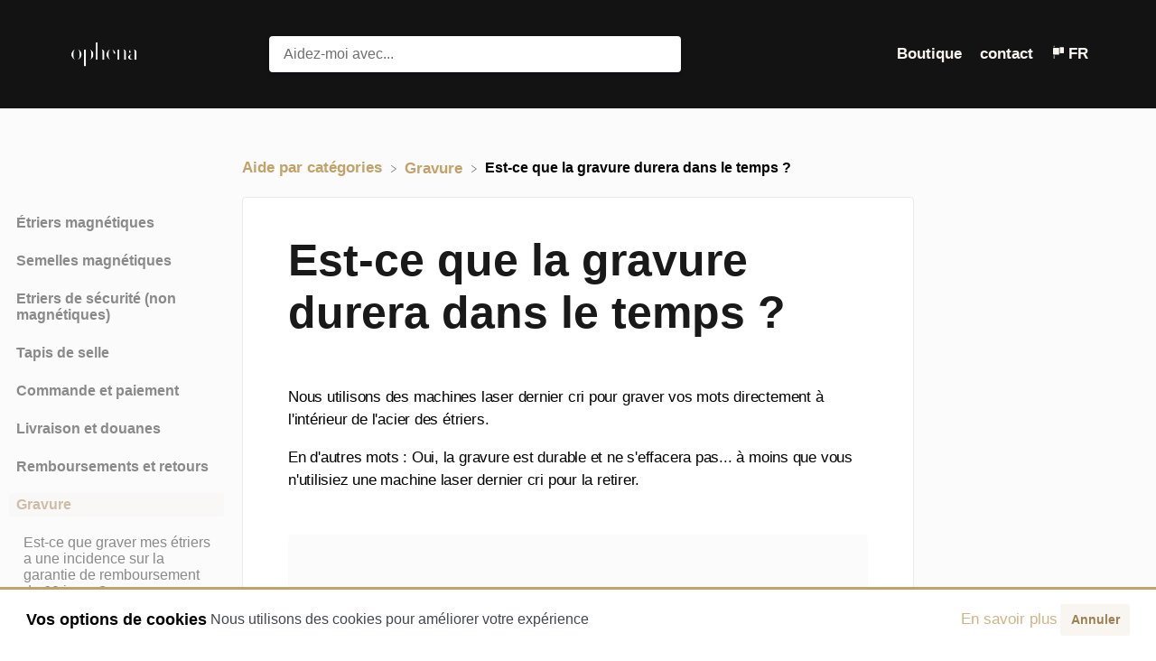

--- FILE ---
content_type: text/html; charset=utf-8
request_url: https://help.ophena.com/l/fr/article/8y5630svrc-est-ce-que-la-gravure-durera-dans-le-temps
body_size: 19178
content:
<!DOCTYPE html>

<html lang="fr">
  <head>
        <title>Est-ce que la gravure durera dans le temps ? - Aide et réponse aux questions d’Ophena</title>
    

      <meta name="description" content="Pourquoi votre personnalisation ne s&apos;effacera pas.">

    <meta name="viewport" content="width=device-width, initial-scale=1">

      <link rel="shortcut icon" href="https://files.helpdocs.io/b7t227vr9d/favico.png">

        <meta property="og:title" content="Est-ce que la gravure durera dans le temps ?">
        <meta property="twitter:title" content="Est-ce que la gravure durera dans le temps ?">
        <meta property="og:description" content="Pourquoi votre personnalisation ne s&apos;effacera pas.">
        <meta property="twitter:description" content="Pourquoi votre personnalisation ne s&apos;effacera pas.">
        <meta property="og:type" content="article">
        <meta property="twitter:card" content="summary_large_image">
        <meta property="og:image" content="https://files.helpdocs.io/b7t227vr9d/other/1643835128241/ophena-logo-open-graph-fallback.png?t=1643835128241">
        <meta property="twitter:image:src" content="https://files.helpdocs.io/b7t227vr9d/other/1643835128241/ophena-logo-open-graph-fallback.png?t=1643835128241">
        <meta property="og:url" content="https://help.ophena.com/l/fr/article/8y5630svrc-est-ce-que-la-gravure-durera-dans-le-temps">
        <meta property="twitter:site" content="https://help.ophena.com/l/en">
        <meta property="article:published_time" content="2021-06-27T15:26:44Z">
        <meta property="article:modified_time" content="2021-07-10T18:49:51Z">
    

      <script type="application/ld+json">{"@context":"http://schema.org","@type":"TechArticle","articleBody":"Nous utilisons des machines laser dernier cri pour graver vos mots directement à l'intérieur de l'acier des étriers. En d'autres mots : Oui, la gravure est durable et ne s'effacera pas... à moins que vous n'utilisiez une machine laser dernier cri pour la retirer.","articleSection":"Engraving","author":{"@type":"Person","image":"https://www.gravatar.com/avatar/444dcd830098da340e1d28ce495a8cbc?d=mm\u0026s=150","name":"Jessica Marin"},"dateCreated":"2021-06-27T15:26:44Z","dateModified":"2021-07-10T18:49:51Z","datePublished":"2021-06-27T15:26:44Z","headline":"Is the engraving durable?","mainEntityOfPage":"https://help.ophena.com/l/fr/article/8y5630svrc-est-ce-que-la-gravure-durera-dans-le-temps","publisher":{"@type":"Organization","logo":"https://files.helpdocs.io/b7t227vr9d/logo.png?t=1643835066546","name":"ophena"},"url":"https://help.ophena.com/l/fr/article/8y5630svrc-est-ce-que-la-gravure-durera-dans-le-temps","version":2,"wordCount":44}</script>

      <link rel="canonical" href="https://help.ophena.com/l/fr/article/8y5630svrc-est-ce-que-la-gravure-durera-dans-le-temps">




























          









          












          



          









          











          


          



                  <link rel="alternate" href="https://help.ophena.com/l/de/article/8y5630svrc-ist-die-gravur-langlebig" hreflang="de" />
              




          





          
          
      


























          









          












          



          









          











          


          



                  <link rel="alternate" href="https://help.ophena.com/l/en/article/8y5630svrc-is-the-engraving-durable" hreflang="en" />
              




          





          
          
      


























          









          












          



          









          











          


          



                  <link rel="alternate" href="https://help.ophena.com/l/es/article/8y5630svrc-el-grabado-es-durable" hreflang="es" />
              




          





          
          
      


























          









          












          



          









          











          


          



                  <link rel="alternate" href="https://help.ophena.com/l/fr/article/8y5630svrc-est-ce-que-la-gravure-durera-dans-le-temps" hreflang="fr" />
              




          





          
          
      

    

      <link rel="stylesheet" href="https://cdn.helpdocs.io/css/cookieconsent.min.css?v=1765798018">

    <link rel="stylesheet" href="https://cdn.helpdocs.io/css/highlightjs-github-gist.min.css?v=1765798018" async>

    <link rel="stylesheet" href="https://cdn.helpdocs.io/css/v4/bars.min.css?v=1765798018">

      <style>
        /* Apply background colors as #C3A269 */
#homeBanner {
  background-color: #C3A269;
}
/* Apply background colors as #C3A269 */
.contactPopup .cpSubmit,
#doorbell-submit-button,
.cc-revoke, .cc-allow {
  background-color: #C3A269;
}

/* Apply color as #C3A269 */
.langLink,
.cCardIcon, .cCardTitle, .aCardTitle, .spCardTitle,
.snmenu a.sidebar-category:hover, .snmenu a.sidebar-article:hover,
#tableOfContents a:hover,
.bcList a,
#articleBody a,
#articleBody ul > li::before,
.inline-code,
code,
.cpCheck:after,
.cc-link {
  color: #C3A269;
}

/* Apply color as #f9f5f0 */
.hnBrand,
.hnItems a,
.hnItem a,
.contactPopup .cpSubmit,
.scTitle, .taTitle, .faTitle,
.faCardTitle, .taCardTitle,
.taHit, .faHit,
#doorbell-submit-button,
.cc-revoke, .cc-allow {
  color: #f9f5f0;
}

/* Apply border-color as #C3A269 */
.contactPopup .cpName input:hover,
.contactPopup .cpEmail input:hover,
.contactPopup .cpTextarea textarea:hover,
.contactPopup .cpName input:focus,
.contactPopup .cpEmail input:focus,
.contactPopup .cpTextarea textarea:focus,
#prevNext .pnPrev:hover,
#prevNext .pnNext:hover {
  border-color: #C3A269;
}

/* Apply border-top-color as #C3A269 */
.cc-window {
  border-top-color: #C3A269 !important;
}

/* Apply border-color as #C3A269 */
#articleBody blockquote {
  border-color: #C3A269;
}

/* Apply color as #9c8154 */
#articleBody ol > li:before,
.snmenu a.sidebar-category p.expanded, .snmenu a.sidebar-article.current p,
.ticket-deflection-result a,
.cc-dismiss, .cc-deny {
  color: #9c8154;
}

@media only screen and (max-width: 1000px) {
  .hnItem a {
    color: #9c8154;
  }
}

/* Apply background-color as #f9f5f0 */
#articleBody ol > li:before,
.snmenu a.sidebar-category p.expanded, .snmenu a.sidebar-article.current p,
.cc-dismiss, .cc-deny {
  background-color: rgba(249, 245, 240);
}

/* Apply border-color as #f9f5f0 */
#articleBody ol > li:after {
  border: 1px solid rgba(249, 245, 240);
}

#articleBody details {
  background-color: rgba(195, 162, 105,.15);
}

#articleBody details summary {
  color: #75613f !important;
}

#articleBody details summary:focus {
  outline: 1px auto #C3A269 !important;
}

#articleBody a.articleButton button {
  background-color: #C3A269;
  border-color: #9c8154;
  color: #f9f5f0;
}
#articleBody a.articleButton button:hover {
  background-color: #9c8154;
}
#articleBody a.articleButton button:focus {
  outline: 5px auto #9c8154 !important;
}

/* Apply fill as #C3A269 */
.fbPositiveIcon:hover .fbHighlightFill,
.fbNeutralIcon:hover .fbHighlightFill,
.fbNegativeIcon:hover .fbHighlightFill {
  fill: #C3A269;
}

/* Apply stroke as #C3A269 */
.fbPositiveIcon:hover .fbHighlightStroke,
.fbNeutralIcon:hover .fbHighlightStroke,
.fbNegativeIcon:hover .fbHighlightStroke {
  stroke: #C3A269;
}

/* Apply fill as #f9f5f0 */
.hnLangFlag {
  fill: #f9f5f0;
}

/* Apply fill as #C3A269 */
.aCardFeaturedIcon {
  fill: #C3A269;
}
      </style>

        <style>
          .cpNotice{
    grid-column: 2;
}

.cpLogo{
  max-height:80px !important;   
}
.hnLogo{
  max-height:80px !important;
  margin: 0px;
}
@media only screen and (max-width: 1000px){
    .hnLogo {
        margin: -5px 0px 0px 0px;
    }
    nav{
        grid-template-rows: 1fr;
    }
    
    #articleHeader .ahHeader h1{
      font-size: 25px;  
      margin-bottom: 0;
    }
    
    #breadcrumbs{
      padding-top:0px;   
    }
}




#homeBanner{
  background-color: #131313;
}
#search-container{
  background-color: #131313;
}
#contact-modal.contactPopup{
  background-color: rgba(255,255,255,1);
  animation: none;
    backdrop-filter: none;
}
#topArticles{
  display: none; 
}
@media only screen and (max-width: 800px){
	#search-container .scTitle{
  	  margin-top: -50px;  
      margin-bottom: 0px;
	}
    #search-container h1.scTitle{
      font-size: 30px;
    }
    #search-container .scInstantSearch{
      margin-top: 0px;   
    }
}
/* make contact link in menu bold */
#contact-modal-trigger{
  font-weight: 900; 
}
/* Disable related articles */
#relatedArticles {
    display: none;
}
/* hide prevNext and prevPrevious article buttons */
#prevNext {
    display: none;
}
/* bug fix categories for big resolutions*/
#categories {
  grid-template-rows: repeat(auto-fill, minmax(250px, auto));
}
/* move bullet points in */
#articleBody ul > li {
  margin-left: 30px
}
/* hide back to top button */
#backToTop {
 display: none; 
}

/* Disable updated at times and author names on the article page */
#ahAuthorship {
    display: none;
}

/* Disable updated at times and author names on category cards */
.cCardAuthorship { 
    display: none; 
}

/* Disable updated at times and author names on the article cards */
.ahAuthorship { 
    display: none; 
}

.cCardIcon img {
    max-width: 70px;
}


footer{
  padding: 2px 3px !important; 
}

.aCardTitle{
  font-size: 20px;  
}
.cCardTitle{
  font-size: 23px;
}
.cardTitle p{
  font-size: 15px;   
}

/* Make prints look nicer */
@media print {
 
#content, #page {
    width: 100%; 
    margin: 0; 
    float: none;
}
    
@page { margin: 2cm }
    body {
        font: 13pt Georgia, "Times New Roman", Times, serif;
        line-height: 1.3;
        background: #fff !important;
        color: #000;
    }
    h1 {
        font-size: 24pt;
    }
    h2, h3, h4 {
        font-size: 14pt;
        margin-top: 25px;
    }    
 
    a {
        page-break-inside:avoid
    }
    blockquote {
        page-break-inside: avoid;
    }
    h1, h2, h3, h4, h5, h6 {
        page-break-after:avoid; 
        page-break-inside:avoid
    }
    img {
        page-break-inside:avoid; 
        page-break-after:avoid;
    }
    table, pre {
        page-break-inside:avoid;
    }
    ul, ol, dl  {
        page-break-before:avoid;
    }
    
    a:link, a:visited, a {
        background: transparent;
        color: #520;
        font-weight: bold;
        text-decoration: underline;
        text-align: left;
    }
    a {
        page-break-inside:avoid
    }
    a[href^=http]:after {
        content:" <" attr(href) "> ";
    }
    $a:after > img {
       content: "";
    }
    article a[href^="#"]:after {
        content: "";
    }
    a:not(:local-link):after {
        content:" <" attr(href) "> ";
    }
    #footer a:after {
        content: "";
    }
    
    .entry iframe, ins {
        display: none;
        width: 0 !important;
        height: 0 !important;
        overflow: hidden !important;
        line-height: 0pt !important;
        white-space: nowrap;
    }
    .embed-youtube, .embed-responsive {
        position: absolute;
        height: 0;
        overflow: hidden;
    }
    #header, #related, #feedback, #breadcrumbs, #disqus_thread, .hd-admin-bar, hr {
        display: none;
    }
 
    p, address, li, dt, dd, blockquote {
        font-size: 100%
    }
    code, pre {
        font-family: "Courier New", Courier, mono;
    }
    ul, ol {
        list-style: square;
        margin-left: 18pt;
        margin-bottom: 20pt;    
    }
    li {
        line-height: 1.6em;
    }    
    
}
        </style>
    

    

    <script>
      var hasIcon = [
          false,
          false,
          false,
          false,
          false,
          false,
          false,
          false,
          false,
          false,
      ].reduce(function (acc, cur) { return acc = acc || cur; }, false);
      if (hasIcon) {
        document.head.insertAdjacentHTML('beforeend', '<link rel="stylesheet" href="https://cdn.helpdocs.io/css/font-awesome.min.css?v=1765798018">');
      }
    </script>

        <script>
    function ready(fn) {
      if (document.readyState != 'loading'){
        fn();
      } else {
        document.addEventListener('DOMContentLoaded', fn);
      }
    }
  ready(function() {
    /* remove "shop" link from footer */
    const els = document.querySelectorAll('.ftLink');
    if (!els) return;
    Array.prototype.forEach.call(els, function(el) {
      if (el.text === 'Shop') el.parentNode.remove();
    });
    
    
    /* make ophena logo in header link to ophena.com / ophena.de or ophena.fr depending on current URL */
    var elLogo = document.querySelector('a.hnBranding');
    if (!elLogo) return;
    if (window.location.href.indexOf("/l/de") != -1){
      elLogo.href = 'https://ophena.de/';
    }
    else if (window.location.href.indexOf("/l/fr") != -1){
      elLogo.href = 'https://ophena.fr/';
    }
    else if (window.location.href.indexOf("/l/es") != -1){
      elLogo.href = 'https://ophena.com/es/';
    }
    else {
      elLogo.href = 'https://ophena.com/';
    }
    
    
	
    /* forward contact category link to article ENGLISH */
  	var a = document.querySelector('a[href*="/category/b99pasg478"]');
    if (a) {
      a.setAttribute('href', '#')
      a.setAttribute("id","contact-modal-trigger");
      a.setAttribute("data-toggle","modal");
      a.setAttribute("data-target","#contact-modal");
      a.setAttribute("data-popup-trigger","contact-modal");
    }

    var a = document.querySelector('a[href*="#category-b99pasg478-items');
    if (a) {
      a.setAttribute('href', '#')
      a.setAttribute("id","contact-modal-trigger");
      a.setAttribute("data-toggle","modal");
      a.setAttribute("data-target","#contact-modal");
      a.setAttribute("data-popup-trigger","contact-modal");
      a.setAttribute("onClick","");
      var p = a.querySelector("p");
      p.setAttribute("onClick","");
    }
      
/* add text to contact form */
var button = document.querySelector('button[id="contact-form-submit"]');
if (button) {
  //but.innerHTML = "send now";
  //but.setAttribute("background-color","#000000");
  var el = document.createElement("p");
  if (window.location.href.indexOf("/l/de") != -1){
  el.innerHTML = "Wir antworten in der Regel innerhalb von 24h.<br>Wenn du nach 48h keine Antwort per E-Mail erhalten hast, überprüfe bitte deinen Spam-Ordner oder kontaktiere uns über den Chat auf unserer Hauptseite.";
  }
  else if (window.location.href.indexOf("/l/fr") != -1){
      el.innerHTML = "Si vous n'avez pas reçu de réponse par e-mail après 48 heures, veuillez vérifier votre dossier de courrier indésirable ou nous contacter via le chat sur notre page principale.";
  }
    else   if (window.location.href.indexOf("/l/es") != -1){
      el.innerHTML = "Solemos responder en un plazo de 24 horas.<br>Si no has recibido respuesta por correo electrónico en un plazo de 48 horas, comprueba tu carpeta de spam o ponte en contacto con nosotros a través del chat de nuestra página principal.";
  }
    else{
        el.innerHTML = "We usually answer within 24h.<br>If you have not received a reply by email after 48h, please check your spam folder or contact us via chat on our main page.";
    }
  el.setAttribute("class","cpNotice");
  button.after(el);
}

    
    /* START thoughtmetric */
      
!function(e,t,c){e.thoughtmetricQueue=[],e.thoughtmetric=function(){e.thoughtmetricQueue.push(arguments)};var n=t.createElement("script");n.async=1,n.src="https://tb.ophena.com/tmpixel.min.js?t="+864e5*Math.ceil(new Date/864e5);var r=t.getElementsByTagName("script")[0];r.parentNode.insertBefore(n,r)}(window,document); thoughtmetric("init","ID-80a0127f336fa668"); thoughtmetric("proxy","tb.ophena.com"); thoughtmetric("pageview");
    /* END thoughtmetric */ 
    
    });
      
</script>
    







    

    <meta property="hd-render" content="hbs">
  </head>

  <body
    data-article-id="8y5630svrc"
    data-category-id="dorhaakiux"
    data-search-term="undefined"
    data-original-search-term="undefined"
    data-search-result-count="undefined"
    data-language-code="fr"
    data-default-language-code="en"
    data-account-id="b7t227vr9d"
    data-domain="help.ophena.com"
    data-home-path="/"
    data-search-placeholder="Aidez-moi avec..."
    data-see-more-results-string="voir plus de résultats"
    data-no-articles-found-string="Aucun article trouvé"
  >

    <div id="main" data-hd-template="barsv4">
      <div id="overlay"></div>
      <section id="homeBanner">
      
        <!-- Main navigation bar -->
        <header id="homeNav">
          <nav role="navigation">
            <!-- Logo and brand -->
            <a class="hnBranding navLeft" href="/l/fr">
                <img class="hnLogo" aria-label=" Logo" src="https://files.helpdocs.io/b7t227vr9d/logo.png?t=1643835066546" alt=" Logo" />
                    </a>
      
              <!-- Search bar -->
              <section id="search-container" class="smallSearchContainer" aria-label="Search section" >
                <div class="smallInstantSearch" id="instant-search">
                  <form action="/search" method="GET">
                    <label><input id="hd-query" name="query" placeholder="Aidez-moi avec..." autocomplete="off" autocorrect="off" autocapitalize="off" aria-label="Aidez-moi avec... search bar"></label>
                  </form>
                </div>
      
                <!-- Search results -->
                <section id="searchresults"  class="smallSearchHits" aria-label="Search results">
                  <div class="srHits" id="hits" aria-label="Search hit"></div>
                </section>
      
              </section>
      
            <!-- Navigation links -->
            <div class="hnItems navRightItems">
              <ul class="hnList">
                          
                    <li class="hnItem" href="#">
                      <a class="hnLink" rel="noreferrer" href="https://ophena.fr/collections/all/" target="_blank" aria-label="Boutique navigation item (opens in new tab)">
                        Boutique
                      </a>
                    </li>
                
                <li class="hnItem contactButton" href="#" aria-label="contact">
                  
                  
                  
                  
                  
                        <a
                          id="contact-modal-trigger"
                          class="btn btn-primary btn-contact nav-link"
                          role="button"
                          href="#"
                          data-toggle="modal"
                          data-target="#contact-modal"
                          data-popup-trigger="contact-modal"
                        >contact</a>
                    
                </li> <!-- Contact button -->
                  <!-- Language switcher -->
                  <li data-popup-trigger="language" class="hnItem languageSwitcher" href="#" aria-label="Language switcher">
                    <a class="hnLink hnLang" href="#">
                      <svg class="hnLangFlag" height="15" viewBox="0 0 20 20" width="15" xmlns="http://www.w3.org/2000/svg" xmlns:xlink="http://www.w3.org/1999/xlink">
                        <clipPath id="hnLangClip">
                          <path d="m0 0h24v24h-24z"/>
                        </clipPath>
                        <g clip-path="url(#a)">
                          <path d="m0 0h5a1 1 0 0 1 1 1v7a1 1 0 0 1 -1 1h-5a0 0 0 0 1 0 0v-9a0 0 0 0 1 0 0z" transform="translate(14 3)"/>
                          <path d="m1 0h8a0 0 0 0 1 0 0v10a0 0 0 0 1 0 0h-8a1 1 0 0 1 -1-1v-8a1 1 0 0 1 1-1z" transform="translate(4 4)"/>
                          <path d="m0 0h1v2h-1z" transform="translate(5 1)"/>
                          <path d="m0 0h1v8h-1z" transform="translate(5 15)"/>
                        </g>
                      </svg>
                      <span class="hnLangCode">fr</span>
                    </a>
                  </li>
              </ul>
            </div>
      
            <div data-popup-body="language" class="languageSwitcherPopup popup">
              <ul class="languageList">
      
      
      
      
      
      
      
      
      
      
      
      
      
      
      
      
      
      
      
      
      
      
      
      
      
      
      
                    
      
      
      
      
      
      
      
      
      
                    
      
      
      
      
      
      
      
      
      
      
      
      
                    
      
      
      
                    
      
      
      
      
      
      
      
      
      
                    
      
      
      
      
      
      
      
      
      
      
      
                    
      
      
                    
      
      
      
                            <li class="langItem" href="#">
                              <a class="langLink" href="/l/de/article/8y5630svrc-ist-die-gravur-langlebig" aria-label="Switch to Deutsch">
                                Deutsch
                              </a>
                            </li>
                        
      
      
      
      
                    
      
      
      
      
      
                    
                    
      
      
      
      
      
      
      
      
      
      
      
      
      
      
      
      
      
      
      
      
      
      
      
      
      
      
      
      
                    
      
      
      
      
      
      
      
      
      
                    
      
      
      
      
      
      
      
      
      
      
      
      
                    
      
      
      
                    
      
      
      
      
      
      
      
      
      
                    
      
      
      
      
      
      
      
      
      
      
      
                    
      
      
                    
      
      
      
                            <li class="langItem" href="#">
                              <a class="langLink" href="/l/en/article/8y5630svrc-is-the-engraving-durable" aria-label="Switch to English">
                                English
                              </a>
                            </li>
                        
      
      
      
      
                    
      
      
      
      
      
                    
                    
      
      
      
      
      
      
      
      
      
      
      
      
      
      
      
      
      
      
      
      
      
      
      
      
      
      
      
      
                    
      
      
      
      
      
      
      
      
      
                    
      
      
      
      
      
      
      
      
      
      
      
      
                    
      
      
      
                    
      
      
      
      
      
      
      
      
      
                    
      
      
      
      
      
      
      
      
      
      
      
                    
      
      
                    
      
      
      
                            <li class="langItem" href="#">
                              <a class="langLink" href="/l/es/article/8y5630svrc-el-grabado-es-durable" aria-label="Switch to Español">
                                Español
                              </a>
                            </li>
                        
      
      
      
      
                    
      
      
      
      
      
                    
                    
      
      
      
      
      
      
      
      
      
      
      
      
      
      
      
      
      
      
      
      
      
      
      
      
      
      
      
      
                    
      
      
      
      
      
      
      
      
      
                    
      
      
      
      
      
      
      
      
      
      
      
      
                    
      
      
      
                    
      
      
      
      
      
      
      
      
      
                    
      
      
      
      
      
      
      
      
      
      
      
                    
      
      
                    
      
      
      
                            <li class="langItem" href="#">
                              <a class="langLink" href="/l/fr/article/8y5630svrc-est-ce-que-la-gravure-durera-dans-le-temps" aria-label="Switch to Français">
                                Français
                              </a>
                            </li>
                        
      
      
      
      
                    
      
      
      
      
      
                    
                    
      
              </ul>
            </div>
      
            <!-- Mobile navigation -->
            <a data-popup-trigger="mobile-nav" href="#" class="hnMobileNavButton" aria-label="Mobile navigation">
              <svg height="14" viewBox="0 0 20 14" width="20" xmlns="http://www.w3.org/2000/svg">
                <g class="hnMobileIcon" fill="none" stroke="none" stroke-width="2">
                  <path class="hnMobileIconTopBar" d="m0 1h20"/>
                  <path class="hnMobileIconBottomBar" d="m0 13h20"/>
                </g>
              </svg>
            </a>
            <div data-popup-body="mobile-nav" class="hnMobileItems mobileMenuPopup popup" aria-label="Mobile navigation popup">
              <ul class="hnList">
                    <li class="hnItem" href="#">
                      <a class="hnLink" href="https://ophena.fr/collections/all/" target="_blank" aria-label="Boutique navigation item">
                        Boutique
                      </a>
                    </li>
                
                <li class="hnItem contactButton" href="#" aria-label="contact">
                  
                  
                  
                  
                  
                        <a
                          id="contact-modal-trigger"
                          class="btn btn-primary btn-contact nav-link"
                          role="button"
                          href="#"
                          data-toggle="modal"
                          data-target="#contact-modal"
                          data-popup-trigger="contact-modal"
                        >contact</a>
                    
                </li> <!-- Contact button -->
                  <!-- Language switcher -->
                  <li data-popup-trigger="language" class="hnItem languageSwitcher" href="#">
                    <a class="hnLink hnLang" href="#" aria-label="Switch language">
                      <span class="hnLangCode">fr</span>
                    </a>
                  </li>
              </ul>
            </div>
      
          </nav>
        </header>
      
      </section>
      
      
      <div class="container-fluid">
        <div id="content">
          
          <main id="articleContent" class="three-col-small-center-focused-grid">
          	<!-- Side navigation -->
          	<section id="sidenav" aria-label="Side navigation">
          		<div class="snmenu three-col-left stickOnScroll">
          			  <div id="sidebar">
          			          <a
          			            class="sidebar-category"
          			            href="#category-0sj5tivml9-items"
          			            aria-expanded="false"
          			            aria-controls="category-0sj5tivml9-items"
          			          >
          			            <p
          			              id="category-0sj5tivml9-title"
          			              style="margin-left: 0em !important;"
          			              onclick="toggleCategoryIcon(event, '0sj5tivml9')"
          			              aria-label="Category Étriers magnétiques"
          			            >
          			              Étriers magnétiques
          			            </p>
          			          </a>
          			          <div
          			            id="category-0sj5tivml9-items"
          			            class="collapse"
          			            data-toggle="collapse"
          			          >
          			        
          			              <a
          			                class="sidebar-article"
          			                href="/l/fr/article/qt3qphwzpm-puis-je-utiliser-les-etriers-magnetiques-en-competition"
          			                onclick="window.location.href='/l/fr/article/qt3qphwzpm-puis-je-utiliser-les-etriers-magnetiques-en-competition'"
          			                aria-label="Article Puis-je utiliser les étriers magnétiques en compétition ?"
          			              >
          			                <p style="margin-left: 0.5em !important;">
          			                  Puis-je utiliser les étriers magnétiques en compétition ?
          			                </p>
          			              </a>
          			              <a
          			                class="sidebar-article"
          			                href="/l/fr/article/0tjbdcvhec-y-a-t-il-une-limite-de-poids-corporel-ou-un-poids-minimum"
          			                onclick="window.location.href='/l/fr/article/0tjbdcvhec-y-a-t-il-une-limite-de-poids-corporel-ou-un-poids-minimum'"
          			                aria-label="Article Y a-t-il une limite de poids corporel ou un poids minimum ?"
          			              >
          			                <p style="margin-left: 0.5em !important;">
          			                  Y a-t-il une limite de poids corporel ou un poids minimum ?
          			                </p>
          			              </a>
          			              <a
          			                class="sidebar-article"
          			                href="/l/fr/article/1zs2jin2oy-comment-liberer-mes-pieds-de-l-etrier"
          			                onclick="window.location.href='/l/fr/article/1zs2jin2oy-comment-liberer-mes-pieds-de-l-etrier'"
          			                aria-label="Article Comment libérer mes pieds de l&apos;étrier ?"
          			              >
          			                <p style="margin-left: 0.5em !important;">
          			                  Comment libérer mes pieds de l&apos;étrier ?
          			                </p>
          			              </a>
          			              <a
          			                class="sidebar-article"
          			                href="/l/fr/article/22aap5ioka-les-etriers-magnetiques-sont-ils-disponibles-en-differentes-tailles"
          			                onclick="window.location.href='/l/fr/article/22aap5ioka-les-etriers-magnetiques-sont-ils-disponibles-en-differentes-tailles'"
          			                aria-label="Article Les étriers magnétiques sont-ils disponibles en différentes tailles ?"
          			              >
          			                <p style="margin-left: 0.5em !important;">
          			                  Les étriers magnétiques sont-ils disponibles en différentes tailles ?
          			                </p>
          			              </a>
          			              <a
          			                class="sidebar-article"
          			                href="/l/fr/article/24t2zemamg-comment-prendre-soin-de-mes-etriers-magnetiques-ophena"
          			                onclick="window.location.href='/l/fr/article/24t2zemamg-comment-prendre-soin-de-mes-etriers-magnetiques-ophena'"
          			                aria-label="Article Comment entretenir mes étriers magnétiques Ophena ?"
          			              >
          			                <p style="margin-left: 0.5em !important;">
          			                  Comment entretenir mes étriers magnétiques Ophena ?
          			                </p>
          			              </a>
          			              <a
          			                class="sidebar-article"
          			                href="/l/fr/article/2amf234uut-puis-je-tester-les-etriers-magnetiques-avant-l-achat"
          			                onclick="window.location.href='/l/fr/article/2amf234uut-puis-je-tester-les-etriers-magnetiques-avant-l-achat'"
          			                aria-label="Article Puis-je tester les étriers magnétiques avant l&apos;achat ?"
          			              >
          			                <p style="margin-left: 0.5em !important;">
          			                  Puis-je tester les étriers magnétiques avant l&apos;achat ?
          			                </p>
          			              </a>
          			              <a
          			                class="sidebar-article"
          			                href="/l/fr/article/3xkamrbo1n-combien-pesent-les-etriers"
          			                onclick="window.location.href='/l/fr/article/3xkamrbo1n-combien-pesent-les-etriers'"
          			                aria-label="Article Combien pèsent les étriers ?"
          			              >
          			                <p style="margin-left: 0.5em !important;">
          			                  Combien pèsent les étriers ?
          			                </p>
          			              </a>
          			              <a
          			                class="sidebar-article"
          			                href="/l/fr/article/9k700sjirg-j-ai-peur-de-faire-une-chute-est-ce-un-risque"
          			                onclick="window.location.href='/l/fr/article/9k700sjirg-j-ai-peur-de-faire-une-chute-est-ce-un-risque'"
          			                aria-label="Article J&apos;ai peur de faire une chute. Est-ce un risque ?"
          			              >
          			                <p style="margin-left: 0.5em !important;">
          			                  J&apos;ai peur de faire une chute. Est-ce un risque ?
          			                </p>
          			              </a>
          			              <a
          			                class="sidebar-article"
          			                href="/l/fr/article/9ur9nu5p3s-les-etriers-ophena-s-conviennent-ils-aux-selles-occidentales"
          			                onclick="window.location.href='/l/fr/article/9ur9nu5p3s-les-etriers-ophena-s-conviennent-ils-aux-selles-occidentales'"
          			                aria-label="Article Les étriers Ophena conviennent-ils aux selles western ?"
          			              >
          			                <p style="margin-left: 0.5em !important;">
          			                  Les étriers Ophena conviennent-ils aux selles western ?
          			                </p>
          			              </a>
          			              <a
          			                class="sidebar-article"
          			                href="/l/fr/article/awfykbb7tc-les-etriers-magnetiques-ophena-conviennent-ils-aux-cavaliers-para-equestres"
          			                onclick="window.location.href='/l/fr/article/awfykbb7tc-les-etriers-magnetiques-ophena-conviennent-ils-aux-cavaliers-para-equestres'"
          			                aria-label="Article Les étriers magnétiques Ophena conviennent-ils aux cavaliers para-équestres ?"
          			              >
          			                <p style="margin-left: 0.5em !important;">
          			                  Les étriers magnétiques Ophena conviennent-ils aux cavaliers para-équestres ?
          			                </p>
          			              </a>
          			              <a
          			                class="sidebar-article"
          			                href="/l/fr/article/gqfkossd9h-ai-je-besoin-de-bottes-d-equitation-speciales"
          			                onclick="window.location.href='/l/fr/article/gqfkossd9h-ai-je-besoin-de-bottes-d-equitation-speciales'"
          			                aria-label="Article Ai-je besoin de bottes d&apos;équitation spéciales ?"
          			              >
          			                <p style="margin-left: 0.5em !important;">
          			                  Ai-je besoin de bottes d&apos;équitation spéciales ?
          			                </p>
          			              </a>
          			              <a
          			                class="sidebar-article"
          			                href="/l/fr/article/klll8bsxv4-quelle-est-la-puissance-de-la-connexion-magnetique"
          			                onclick="window.location.href='/l/fr/article/klll8bsxv4-quelle-est-la-puissance-de-la-connexion-magnetique'"
          			                aria-label="Article Quelle est la puissance de la connexion magnétique ?"
          			              >
          			                <p style="margin-left: 0.5em !important;">
          			                  Quelle est la puissance de la connexion magnétique ?
          			                </p>
          			              </a>
          			              <a
          			                class="sidebar-article"
          			                href="/l/fr/article/mqyreh5xex-les-champs-magnetiques-sont-ils-dangereux-pour-moi-ou-mon-cheval"
          			                onclick="window.location.href='/l/fr/article/mqyreh5xex-les-champs-magnetiques-sont-ils-dangereux-pour-moi-ou-mon-cheval'"
          			                aria-label="Article Les champs magnétiques sont-ils dangereux pour moi ou mon cheval ?"
          			              >
          			                <p style="margin-left: 0.5em !important;">
          			                  Les champs magnétiques sont-ils dangereux pour moi ou mon cheval ?
          			                </p>
          			              </a>
          			              <a
          			                class="sidebar-article"
          			                href="/l/fr/article/nzmlo9se6c-quelle-est-la-taille-de-la-semelle-de-l-etrier"
          			                onclick="window.location.href='/l/fr/article/nzmlo9se6c-quelle-est-la-taille-de-la-semelle-de-l-etrier'"
          			                aria-label="Article Quelle est la taille du plancher de l&apos;étrier ?"
          			              >
          			                <p style="margin-left: 0.5em !important;">
          			                  Quelle est la taille du plancher de l&apos;étrier ?
          			                </p>
          			              </a>
          			              <a
          			                class="sidebar-article"
          			                href="/l/fr/article/qrb99xoyke-en-quoi-l-adherence-d-ophena-est-elle-differente-des-etriers-traditionnels"
          			                onclick="window.location.href='/l/fr/article/qrb99xoyke-en-quoi-l-adherence-d-ophena-est-elle-differente-des-etriers-traditionnels'"
          			                aria-label="Article En quoi l’adhérence d&apos;Ophena est-elle différente de celle des étriers traditionnels ?"
          			              >
          			                <p style="margin-left: 0.5em !important;">
          			                  En quoi l’adhérence d&apos;Ophena est-elle différente de celle des étriers traditionnels ?
          			                </p>
          			              </a>
          			              <a
          			                class="sidebar-article"
          			                href="/l/fr/article/ulfu2s0i1x-les-etriers-magnetiques-ophena-absorbent-ils-les-chocs"
          			                onclick="window.location.href='/l/fr/article/ulfu2s0i1x-les-etriers-magnetiques-ophena-absorbent-ils-les-chocs'"
          			                aria-label="Article Les étriers magnétiques Ophena absorbent-ils les chocs ?"
          			              >
          			                <p style="margin-left: 0.5em !important;">
          			                  Les étriers magnétiques Ophena absorbent-ils les chocs ?
          			                </p>
          			              </a>
          			              <a
          			                class="sidebar-article"
          			                href="/l/fr/article/wxhdy7ykv1-puis-je-utiliser-des-etriers-magnetiques-avec-des-implants-metalliques-ou-un-stimulateur-cardiaque"
          			                onclick="window.location.href='/l/fr/article/wxhdy7ykv1-puis-je-utiliser-des-etriers-magnetiques-avec-des-implants-metalliques-ou-un-stimulateur-cardiaque'"
          			                aria-label="Article Puis-je utiliser des étriers magnétiques avec des implants métalliques ou un stimulateur cardiaque ?"
          			              >
          			                <p style="margin-left: 0.5em !important;">
          			                  Puis-je utiliser des étriers magnétiques avec des implants métalliques ou un stimulateur cardiaque ?
          			                </p>
          			              </a>
          			              <a
          			                class="sidebar-article"
          			                href="/l/fr/article/yngalpcnrb-combien-de-temps-dureront-les-aimants-du-systeme-magnetique-d-ophena"
          			                onclick="window.location.href='/l/fr/article/yngalpcnrb-combien-de-temps-dureront-les-aimants-du-systeme-magnetique-d-ophena'"
          			                aria-label="Article Combien de temps dureront les aimants du système magnétique d&apos;Ophena ?"
          			              >
          			                <p style="margin-left: 0.5em !important;">
          			                  Combien de temps dureront les aimants du système magnétique d&apos;Ophena ?
          			                </p>
          			              </a>
          			              <a
          			                class="sidebar-article"
          			                href="/l/fr/article/0sibsmjjsg-la-fixation-magn-tique-est-trop-faible-trop-forte"
          			                onclick="window.location.href='/l/fr/article/0sibsmjjsg-la-fixation-magn-tique-est-trop-faible-trop-forte'"
          			                aria-label="Article La fixation magnétique est trop faible/trop forte."
          			              >
          			                <p style="margin-left: 0.5em !important;">
          			                  La fixation magnétique est trop faible/trop forte.
          			                </p>
          			              </a>
          			              <a
          			                class="sidebar-article"
          			                href="/l/fr/article/a3gwogj6en-y-a-t-il-un-etrier-gauche-et-un-etrier-droit-ou-sont-ils-interchangeables"
          			                onclick="window.location.href='/l/fr/article/a3gwogj6en-y-a-t-il-un-etrier-gauche-et-un-etrier-droit-ou-sont-ils-interchangeables'"
          			                aria-label="Article Y a-t-il un étrier gauche et étrier droit, ou sont-ils interchangeables ?"
          			              >
          			                <p style="margin-left: 0.5em !important;">
          			                  Y a-t-il un étrier gauche et étrier droit, ou sont-ils interchangeables ?
          			                </p>
          			              </a>
          			              <a
          			                class="sidebar-article"
          			                href="/l/fr/article/dnjgdjgcc0-le-systeme-de-fixation-des-etriers-magnetiques-d-ophena"
          			                onclick="window.location.href='/l/fr/article/dnjgdjgcc0-le-systeme-de-fixation-des-etriers-magnetiques-d-ophena'"
          			                aria-label="Article Le système de fixation des étriers magnétiques d&apos;Ophena."
          			              >
          			                <p style="margin-left: 0.5em !important;">
          			                  Le système de fixation des étriers magnétiques d&apos;Ophena.
          			                </p>
          			              </a>
          			              <a
          			                class="sidebar-article"
          			                href="/l/fr/article/g7bsz8zii4-pourquoi-ophena-est-l-option-la-plus-sure"
          			                onclick="window.location.href='/l/fr/article/g7bsz8zii4-pourquoi-ophena-est-l-option-la-plus-sure'"
          			                aria-label="Article Pourquoi Ophena est l&apos;option la plus sûre."
          			              >
          			                <p style="margin-left: 0.5em !important;">
          			                  Pourquoi Ophena est l&apos;option la plus sûre.
          			                </p>
          			              </a>
          			              <a
          			                class="sidebar-article"
          			                href="/l/fr/article/m5bpqjpua5-les-couleurs-onyx-black-sont-elles-resistantes"
          			                onclick="window.location.href='/l/fr/article/m5bpqjpua5-les-couleurs-onyx-black-sont-elles-resistantes'"
          			                aria-label="Article Les couleurs Onyx Black sont-elles résistantes ?"
          			              >
          			                <p style="margin-left: 0.5em !important;">
          			                  Les couleurs Onyx Black sont-elles résistantes ?
          			                </p>
          			              </a>
          			              <a
          			                class="sidebar-article"
          			                href="/l/fr/article/rq4s66pc4z-puis-je-utiliser-mes-triers-avec-les-triers-ophena-s-ou-s-pro"
          			                onclick="window.location.href='/l/fr/article/rq4s66pc4z-puis-je-utiliser-mes-triers-avec-les-triers-ophena-s-ou-s-pro'"
          			                aria-label="Article Puis-je utiliser mes étriers avec les étriers Ophena S ou S Pro ?"
          			              >
          			                <p style="margin-left: 0.5em !important;">
          			                  Puis-je utiliser mes étriers avec les étriers Ophena S ou S Pro ?
          			                </p>
          			              </a>
          			              <a
          			                class="sidebar-article"
          			                href="/l/fr/article/rvr8vx03vx-le-systeme-magnetique-d-ophena-et-ses-avantages"
          			                onclick="window.location.href='/l/fr/article/rvr8vx03vx-le-systeme-magnetique-d-ophena-et-ses-avantages'"
          			                aria-label="Article Le système magnétique d&apos;Ophena et ses avantages."
          			              >
          			                <p style="margin-left: 0.5em !important;">
          			                  Le système magnétique d&apos;Ophena et ses avantages.
          			                </p>
          			              </a>
          			              <a
          			                class="sidebar-article"
          			                href="/l/fr/article/vgs7whin28-les-etriers-et-mes-bottes-se-repoussent-comment-regler-cela"
          			                onclick="window.location.href='/l/fr/article/vgs7whin28-les-etriers-et-mes-bottes-se-repoussent-comment-regler-cela'"
          			                aria-label="Article Les étriers et mes bottes se repoussent. Comment régler cela ?"
          			              >
          			                <p style="margin-left: 0.5em !important;">
          			                  Les étriers et mes bottes se repoussent. Comment régler cela ?
          			                </p>
          			              </a>
          			              <a
          			                class="sidebar-article"
          			                href="/l/fr/article/wz6norhl2a-dois-je-alterner-entre-mes-etriers-magnetiques-ophena-et-mes-etriers-traditionnels-pour-ne-pas-perdre-l-habitude"
          			                onclick="window.location.href='/l/fr/article/wz6norhl2a-dois-je-alterner-entre-mes-etriers-magnetiques-ophena-et-mes-etriers-traditionnels-pour-ne-pas-perdre-l-habitude'"
          			                aria-label="Article Dois-je alterner entre mes étriers magnétiques Ophena et mes étriers traditionnels pour ne pas perdre l&apos;habitude ?"
          			              >
          			                <p style="margin-left: 0.5em !important;">
          			                  Dois-je alterner entre mes étriers magnétiques Ophena et mes étriers traditionnels pour ne pas perdre l&apos;habitude ?
          			                </p>
          			              </a>
          			          </div>
          			      
          			          <a
          			            class="sidebar-category"
          			            href="#category-i4689jrjk2-items"
          			            aria-expanded="false"
          			            aria-controls="category-i4689jrjk2-items"
          			          >
          			            <p
          			              id="category-i4689jrjk2-title"
          			              style="margin-left: 0em !important;"
          			              onclick="toggleCategoryIcon(event, 'i4689jrjk2')"
          			              aria-label="Category Semelles magnétiques"
          			            >
          			              Semelles magnétiques
          			            </p>
          			          </a>
          			          <div
          			            id="category-i4689jrjk2-items"
          			            class="collapse"
          			            data-toggle="collapse"
          			          >
          			        
          			              <a
          			                class="sidebar-article"
          			                href="/l/fr/article/2if3cna3tm-on-dirait-que-l-aimant-est-casse-est-ce-le-cas"
          			                onclick="window.location.href='/l/fr/article/2if3cna3tm-on-dirait-que-l-aimant-est-casse-est-ce-le-cas'"
          			                aria-label="Article On dirait que l&apos;aimant dans ma semelle est cassé. Est-ce le cas ?"
          			              >
          			                <p style="margin-left: 0.5em !important;">
          			                  On dirait que l&apos;aimant dans ma semelle est cassé. Est-ce le cas ?
          			                </p>
          			              </a>
          			              <a
          			                class="sidebar-article"
          			                href="/l/fr/article/3a39catjcd-dois-je-utiliser-les-semelles-magnetiques"
          			                onclick="window.location.href='/l/fr/article/3a39catjcd-dois-je-utiliser-les-semelles-magnetiques'"
          			                aria-label="Article Dois-je utiliser les semelles magnétiques ?"
          			              >
          			                <p style="margin-left: 0.5em !important;">
          			                  Dois-je utiliser les semelles magnétiques ?
          			                </p>
          			              </a>
          			              <a
          			                class="sidebar-article"
          			                href="/l/fr/article/73x9cmtr6z-j-ai-deja-des-semelles-dans-mes-bottes-d-equitation-puis-je-les-utiliser-avec-vos-semelles"
          			                onclick="window.location.href='/l/fr/article/73x9cmtr6z-j-ai-deja-des-semelles-dans-mes-bottes-d-equitation-puis-je-les-utiliser-avec-vos-semelles'"
          			                aria-label="Article J&apos;ai déjà des semelles dans mes bottes d&apos;équitation. Puis-je les utiliser avec vos semelles ?"
          			              >
          			                <p style="margin-left: 0.5em !important;">
          			                  J&apos;ai déjà des semelles dans mes bottes d&apos;équitation. Puis-je les utiliser avec vos semelles ?
          			                </p>
          			              </a>
          			              <a
          			                class="sidebar-article"
          			                href="/l/fr/article/cu6yf2dcr1-quelle-est-la-difference-entre-les-semelles-standard-et-plus"
          			                onclick="window.location.href='/l/fr/article/cu6yf2dcr1-quelle-est-la-difference-entre-les-semelles-standard-et-plus'"
          			                aria-label="Article Quelle est la différence entre les semelles Standard et PLUS ?"
          			              >
          			                <p style="margin-left: 0.5em !important;">
          			                  Quelle est la différence entre les semelles Standard et PLUS ?
          			                </p>
          			              </a>
          			              <a
          			                class="sidebar-article"
          			                href="/l/fr/article/dp6dof9qm7-les-semelles-sont-elles-incluses"
          			                onclick="window.location.href='/l/fr/article/dp6dof9qm7-les-semelles-sont-elles-incluses'"
          			                aria-label="Article Les semelles sont-elles incluses ?"
          			              >
          			                <p style="margin-left: 0.5em !important;">
          			                  Les semelles sont-elles incluses ?
          			                </p>
          			              </a>
          			              <a
          			                class="sidebar-article"
          			                href="/l/fr/article/jp2ico3q8c-a-quel-endroit-mon-pied-sera-t-il-aimante-a-l-etrier"
          			                onclick="window.location.href='/l/fr/article/jp2ico3q8c-a-quel-endroit-mon-pied-sera-t-il-aimante-a-l-etrier'"
          			                aria-label="Article A quel endroit mon pied sera-t-il aimanté à l&apos;étrier ?"
          			              >
          			                <p style="margin-left: 0.5em !important;">
          			                  A quel endroit mon pied sera-t-il aimanté à l&apos;étrier ?
          			                </p>
          			              </a>
          			              <a
          			                class="sidebar-article"
          			                href="/l/fr/article/ltrczdplio-quelle-taille-dois-je-choisir-pour-les-semelles"
          			                onclick="window.location.href='/l/fr/article/ltrczdplio-quelle-taille-dois-je-choisir-pour-les-semelles'"
          			                aria-label="Article Quelle taille dois-je choisir pour les semelles ?"
          			              >
          			                <p style="margin-left: 0.5em !important;">
          			                  Quelle taille dois-je choisir pour les semelles ?
          			                </p>
          			              </a>
          			              <a
          			                class="sidebar-article"
          			                href="/l/fr/article/lz5rctojls-puis-je-acheter-des-semelles-magnetiques-separement"
          			                onclick="window.location.href='/l/fr/article/lz5rctojls-puis-je-acheter-des-semelles-magnetiques-separement'"
          			                aria-label="Article Puis-je acheter des semelles magnétiques séparément ?"
          			              >
          			                <p style="margin-left: 0.5em !important;">
          			                  Puis-je acheter des semelles magnétiques séparément ?
          			                </p>
          			              </a>
          			              <a
          			                class="sidebar-article"
          			                href="/l/fr/article/ptmypqi33g-a-quelle-frequence-faut-il-remplacer-les-semelles-magnetiques"
          			                onclick="window.location.href='/l/fr/article/ptmypqi33g-a-quelle-frequence-faut-il-remplacer-les-semelles-magnetiques'"
          			                aria-label="Article À quelle fréquence faut-il remplacer les semelles magnétiques ?"
          			              >
          			                <p style="margin-left: 0.5em !important;">
          			                  À quelle fréquence faut-il remplacer les semelles magnétiques ?
          			                </p>
          			              </a>
          			              <a
          			                class="sidebar-article"
          			                href="/l/fr/article/sfcr7pgu6g-puis-je-utiliser-les-semelles-magnetiques-avec-des-semelles-chauffantes"
          			                onclick="window.location.href='/l/fr/article/sfcr7pgu6g-puis-je-utiliser-les-semelles-magnetiques-avec-des-semelles-chauffantes'"
          			                aria-label="Article Puis-je utiliser les semelles magnétiques avec des semelles chauffantes ?"
          			              >
          			                <p style="margin-left: 0.5em !important;">
          			                  Puis-je utiliser les semelles magnétiques avec des semelles chauffantes ?
          			                </p>
          			              </a>
          			          </div>
          			      
          			          <a
          			            class="sidebar-category"
          			            href="#category-yao9ldnjrw-items"
          			            aria-expanded="false"
          			            aria-controls="category-yao9ldnjrw-items"
          			          >
          			            <p
          			              id="category-yao9ldnjrw-title"
          			              style="margin-left: 0em !important;"
          			              onclick="toggleCategoryIcon(event, 'yao9ldnjrw')"
          			              aria-label="Category Etriers de sécurité (non magnétiques)"
          			            >
          			              Etriers de sécurité (non magnétiques)
          			            </p>
          			          </a>
          			          <div
          			            id="category-yao9ldnjrw-items"
          			            class="collapse"
          			            data-toggle="collapse"
          			          >
          			        
          			              <a
          			                class="sidebar-article"
          			                href="/l/fr/article/yfht20yts3-untitled-article-fr"
          			                onclick="window.location.href='/l/fr/article/yfht20yts3-untitled-article-fr'"
          			                aria-label="Article Ces étriers sont-ils autorisés pour la compétition ?"
          			              >
          			                <p style="margin-left: 0.5em !important;">
          			                  Ces étriers sont-ils autorisés pour la compétition ?
          			                </p>
          			              </a>
          			              <a
          			                class="sidebar-article"
          			                href="/l/fr/article/pg2czlo2rr-puis-je-tester-les-triers-avant-de-les-acheter"
          			                onclick="window.location.href='/l/fr/article/pg2czlo2rr-puis-je-tester-les-triers-avant-de-les-acheter'"
          			                aria-label="Article Puis-je tester les étriers avant de les acheter ?"
          			              >
          			                <p style="margin-left: 0.5em !important;">
          			                  Puis-je tester les étriers avant de les acheter ?
          			                </p>
          			              </a>
          			              <a
          			                class="sidebar-article"
          			                href="/l/fr/article/3ec6hbkrd7-comment-fonctionne-le-m-canisme-de-s-curit"
          			                onclick="window.location.href='/l/fr/article/3ec6hbkrd7-comment-fonctionne-le-m-canisme-de-s-curit'"
          			                aria-label="Article Comment fonctionne le mécanisme de sécurité ?"
          			              >
          			                <p style="margin-left: 0.5em !important;">
          			                  Comment fonctionne le mécanisme de sécurité ?
          			                </p>
          			              </a>
          			              <a
          			                class="sidebar-article"
          			                href="/l/fr/article/k05fgmrj78-ces-triers-absorbent-ils-les-chocs"
          			                onclick="window.location.href='/l/fr/article/k05fgmrj78-ces-triers-absorbent-ils-les-chocs'"
          			                aria-label="Article Ces étriers absorbent-ils les chocs ?"
          			              >
          			                <p style="margin-left: 0.5em !important;">
          			                  Ces étriers absorbent-ils les chocs ?
          			                </p>
          			              </a>
          			              <a
          			                class="sidebar-article"
          			                href="/l/fr/article/36swhyulj2-les-pi-ces-en-silicone-twisters-sont-elles-incluses"
          			                onclick="window.location.href='/l/fr/article/36swhyulj2-les-pi-ces-en-silicone-twisters-sont-elles-incluses'"
          			                aria-label="Article Les pièces en silicone (Twisters) sont-elles incluses ?"
          			              >
          			                <p style="margin-left: 0.5em !important;">
          			                  Les pièces en silicone (Twisters) sont-elles incluses ?
          			                </p>
          			              </a>
          			              <a
          			                class="sidebar-article"
          			                href="/l/fr/article/3a9ogg5my0-ces-triers-conviennent-ils-aux-enfants"
          			                onclick="window.location.href='/l/fr/article/3a9ogg5my0-ces-triers-conviennent-ils-aux-enfants'"
          			                aria-label="Article Ces étriers conviennent-ils aux enfants ?"
          			              >
          			                <p style="margin-left: 0.5em !important;">
          			                  Ces étriers conviennent-ils aux enfants ?
          			                </p>
          			              </a>
          			              <a
          			                class="sidebar-article"
          			                href="/l/fr/article/4127psn8ci-quelle-est-la-largeur-de-la-semelle"
          			                onclick="window.location.href='/l/fr/article/4127psn8ci-quelle-est-la-largeur-de-la-semelle'"
          			                aria-label="Article Quelle est la largeur de la semelle ?"
          			              >
          			                <p style="margin-left: 0.5em !important;">
          			                  Quelle est la largeur de la semelle ?
          			                </p>
          			              </a>
          			              <a
          			                class="sidebar-article"
          			                href="/l/fr/article/6k7sa8z0zq-puis-je-combiner-les-semelles-magn-tiques-avec-les-triers-de-s-curit-ophena-a"
          			                onclick="window.location.href='/l/fr/article/6k7sa8z0zq-puis-je-combiner-les-semelles-magn-tiques-avec-les-triers-de-s-curit-ophena-a'"
          			                aria-label="Article Puis-je combiner les semelles magnétiques avec les étriers de sécurité Ophena A ?"
          			              >
          			                <p style="margin-left: 0.5em !important;">
          			                  Puis-je combiner les semelles magnétiques avec les étriers de sécurité Ophena A ?
          			                </p>
          			              </a>
          			              <a
          			                class="sidebar-article"
          			                href="/l/fr/article/loypb8v72s-de-quoi-est-fait-le-twister"
          			                onclick="window.location.href='/l/fr/article/loypb8v72s-de-quoi-est-fait-le-twister'"
          			                aria-label="Article De quoi est fait le Twister ?"
          			              >
          			                <p style="margin-left: 0.5em !important;">
          			                  De quoi est fait le Twister ?
          			                </p>
          			              </a>
          			              <a
          			                class="sidebar-article"
          			                href="/l/fr/article/1rwpyvmzbu-puis-je-r-utiliser-le-twister-s-il-tombe"
          			                onclick="window.location.href='/l/fr/article/1rwpyvmzbu-puis-je-r-utiliser-le-twister-s-il-tombe'"
          			                aria-label="Article Puis-je réutiliser le Twister s&apos;il tombe ?"
          			              >
          			                <p style="margin-left: 0.5em !important;">
          			                  Puis-je réutiliser le Twister s&apos;il tombe ?
          			                </p>
          			              </a>
          			              <a
          			                class="sidebar-article"
          			                href="/l/fr/article/a6gprs545p-quelle-est-la-durabilit-de-la-couleur-de-l-ophena-a"
          			                onclick="window.location.href='/l/fr/article/a6gprs545p-quelle-est-la-durabilit-de-la-couleur-de-l-ophena-a'"
          			                aria-label="Article Quelle est la durabilité de la couleur de l&apos;Ophena A ?"
          			              >
          			                <p style="margin-left: 0.5em !important;">
          			                  Quelle est la durabilité de la couleur de l&apos;Ophena A ?
          			                </p>
          			              </a>
          			              <a
          			                class="sidebar-article"
          			                href="/l/fr/article/eilyiwafdl-puis-je-utiliser-mes-actions-avec-les-triers-ophena-a"
          			                onclick="window.location.href='/l/fr/article/eilyiwafdl-puis-je-utiliser-mes-actions-avec-les-triers-ophena-a'"
          			                aria-label="Article Puis-je utiliser mes actions avec les étriers Ophena A ?"
          			              >
          			                <p style="margin-left: 0.5em !important;">
          			                  Puis-je utiliser mes actions avec les étriers Ophena A ?
          			                </p>
          			              </a>
          			              <a
          			                class="sidebar-article"
          			                href="/l/fr/article/wjp9814w2k-comment-assembler-le-twister"
          			                onclick="window.location.href='/l/fr/article/wjp9814w2k-comment-assembler-le-twister'"
          			                aria-label="Article Comment assembler le Twister ?"
          			              >
          			                <p style="margin-left: 0.5em !important;">
          			                  Comment assembler le Twister ?
          			                </p>
          			              </a>
          			          </div>
          			      
          			          <a
          			            class="sidebar-category"
          			            href="#category-phninv7zds-items"
          			            aria-expanded="false"
          			            aria-controls="category-phninv7zds-items"
          			          >
          			            <p
          			              id="category-phninv7zds-title"
          			              style="margin-left: 0em !important;"
          			              onclick="toggleCategoryIcon(event, 'phninv7zds')"
          			              aria-label="Category Tapis de selle"
          			            >
          			              Tapis de selle
          			            </p>
          			          </a>
          			          <div
          			            id="category-phninv7zds-items"
          			            class="collapse"
          			            data-toggle="collapse"
          			          >
          			        
          			              <a
          			                class="sidebar-article"
          			                href="/l/fr/article/98enudoes4-quelle-taille-de-tapis-de-selle-dois-je-choisir"
          			                onclick="window.location.href='/l/fr/article/98enudoes4-quelle-taille-de-tapis-de-selle-dois-je-choisir'"
          			                aria-label="Article Quelle taille de tapis de selle dois-je choisir ?"
          			              >
          			                <p style="margin-left: 0.5em !important;">
          			                  Quelle taille de tapis de selle dois-je choisir ?
          			                </p>
          			              </a>
          			              <a
          			                class="sidebar-article"
          			                href="/l/fr/article/he8nka5ctq-le-tapis-de-selle-est-il-r-sistant"
          			                onclick="window.location.href='/l/fr/article/he8nka5ctq-le-tapis-de-selle-est-il-r-sistant'"
          			                aria-label="Article Le tapis de selle est-il résistant ?"
          			              >
          			                <p style="margin-left: 0.5em !important;">
          			                  Le tapis de selle est-il résistant ?
          			                </p>
          			              </a>
          			              <a
          			                class="sidebar-article"
          			                href="/l/fr/article/qrjvosa6qn-comment-entretenir-mon-tapis-de-selle"
          			                onclick="window.location.href='/l/fr/article/qrjvosa6qn-comment-entretenir-mon-tapis-de-selle'"
          			                aria-label="Article Comment entretenir mon tapis de selle ?"
          			              >
          			                <p style="margin-left: 0.5em !important;">
          			                  Comment entretenir mon tapis de selle ?
          			                </p>
          			              </a>
          			              <a
          			                class="sidebar-article"
          			                href="/l/fr/article/7x35ssv7ai-de-quel-cote-se-trouve-le-logo-ophena"
          			                onclick="window.location.href='/l/fr/article/7x35ssv7ai-de-quel-cote-se-trouve-le-logo-ophena'"
          			                aria-label="Article De quel côté se trouve le logo Ophena ?"
          			              >
          			                <p style="margin-left: 0.5em !important;">
          			                  De quel côté se trouve le logo Ophena ?
          			                </p>
          			              </a>
          			          </div>
          			      
          			          <a
          			            class="sidebar-category"
          			            href="#category-mik27c8aie-items"
          			            aria-expanded="false"
          			            aria-controls="category-mik27c8aie-items"
          			          >
          			            <p
          			              id="category-mik27c8aie-title"
          			              style="margin-left: 0em !important;"
          			              onclick="toggleCategoryIcon(event, 'mik27c8aie')"
          			              aria-label="Category Commande et paiement"
          			            >
          			              Commande et paiement
          			            </p>
          			          </a>
          			          <div
          			            id="category-mik27c8aie-items"
          			            class="collapse"
          			            data-toggle="collapse"
          			          >
          			        
          			              <a
          			                class="sidebar-article"
          			                href="/l/fr/article/4pmf458syp-puis-je-payer-en-plusieurs-fois-ou-par-mensualites"
          			                onclick="window.location.href='/l/fr/article/4pmf458syp-puis-je-payer-en-plusieurs-fois-ou-par-mensualites'"
          			                aria-label="Article Puis-je payer en plusieurs fois/par mensualités ?"
          			              >
          			                <p style="margin-left: 0.5em !important;">
          			                  Puis-je payer en plusieurs fois/par mensualités ?
          			                </p>
          			              </a>
          			              <a
          			                class="sidebar-article"
          			                href="/l/fr/article/5ghn9ceb4e-puis-je-payer-avec-plusieurs-carte-cadeaux"
          			                onclick="window.location.href='/l/fr/article/5ghn9ceb4e-puis-je-payer-avec-plusieurs-carte-cadeaux'"
          			                aria-label="Article Puis-je payer avec plusieurs carte-cadeaux ?"
          			              >
          			                <p style="margin-left: 0.5em !important;">
          			                  Puis-je payer avec plusieurs carte-cadeaux ?
          			                </p>
          			              </a>
          			              <a
          			                class="sidebar-article"
          			                href="/l/fr/article/70ak6kn9t3-j-ai-change-d-avis-comment-annuler-ma-commande"
          			                onclick="window.location.href='/l/fr/article/70ak6kn9t3-j-ai-change-d-avis-comment-annuler-ma-commande'"
          			                aria-label="Article J&apos;ai changé d&apos;avis. Comment annuler ma commande ?"
          			              >
          			                <p style="margin-left: 0.5em !important;">
          			                  J&apos;ai changé d&apos;avis. Comment annuler ma commande ?
          			                </p>
          			              </a>
          			              <a
          			                class="sidebar-article"
          			                href="/l/fr/article/cxw8izfb47-puis-je-modifier-mon-adresse-de-livraison-apres-avoir-passe-ma-commande"
          			                onclick="window.location.href='/l/fr/article/cxw8izfb47-puis-je-modifier-mon-adresse-de-livraison-apres-avoir-passe-ma-commande'"
          			                aria-label="Article Puis-je modifier mon adresse de livraison après avoir passé ma commande ?"
          			              >
          			                <p style="margin-left: 0.5em !important;">
          			                  Puis-je modifier mon adresse de livraison après avoir passé ma commande ?
          			                </p>
          			              </a>
          			              <a
          			                class="sidebar-article"
          			                href="/l/fr/article/dtyk5rf32i-puis-je-commander-dans-une-autre-langue"
          			                onclick="window.location.href='/l/fr/article/dtyk5rf32i-puis-je-commander-dans-une-autre-langue'"
          			                aria-label="Article Puis-je commander dans une autre langue ?"
          			              >
          			                <p style="margin-left: 0.5em !important;">
          			                  Puis-je commander dans une autre langue ?
          			                </p>
          			              </a>
          			              <a
          			                class="sidebar-article"
          			                href="/l/fr/article/il2y4twdvb-puis-je-payer-avec-klarna"
          			                onclick="window.location.href='/l/fr/article/il2y4twdvb-puis-je-payer-avec-klarna'"
          			                aria-label="Article Puis-je payer avec Klarna ?"
          			              >
          			                <p style="margin-left: 0.5em !important;">
          			                  Puis-je payer avec Klarna ?
          			                </p>
          			              </a>
          			              <a
          			                class="sidebar-article"
          			                href="/l/fr/article/pn8nahfij5-j-ai-commis-une-erreur-puis-je-modifier-ma-commande"
          			                onclick="window.location.href='/l/fr/article/pn8nahfij5-j-ai-commis-une-erreur-puis-je-modifier-ma-commande'"
          			                aria-label="Article J&apos;ai commis une erreur, puis-je modifier ma commande ?"
          			              >
          			                <p style="margin-left: 0.5em !important;">
          			                  J&apos;ai commis une erreur, puis-je modifier ma commande ?
          			                </p>
          			              </a>
          			              <a
          			                class="sidebar-article"
          			                href="/l/fr/article/sq5mwcrwvv-puis-je-passer-commande-dans-ma-monnaie-locale"
          			                onclick="window.location.href='/l/fr/article/sq5mwcrwvv-puis-je-passer-commande-dans-ma-monnaie-locale'"
          			                aria-label="Article Puis-je passer commande dans ma monnaie locale ?"
          			              >
          			                <p style="margin-left: 0.5em !important;">
          			                  Puis-je passer commande dans ma monnaie locale ?
          			                </p>
          			              </a>
          			              <a
          			                class="sidebar-article"
          			                href="/l/fr/article/unsbm92i01-ou-puis-je-acheter-les-produits-ophena"
          			                onclick="window.location.href='/l/fr/article/unsbm92i01-ou-puis-je-acheter-les-produits-ophena'"
          			                aria-label="Article Où puis-je acheter les produits Ophena ?"
          			              >
          			                <p style="margin-left: 0.5em !important;">
          			                  Où puis-je acheter les produits Ophena ?
          			                </p>
          			              </a>
          			              <a
          			                class="sidebar-article"
          			                href="/l/fr/article/wn7ga64frb-j-ai-passe-une-commande-mais-je-n-ai-pas-recu-ma-confirmation-de-commande-par-email"
          			                onclick="window.location.href='/l/fr/article/wn7ga64frb-j-ai-passe-une-commande-mais-je-n-ai-pas-recu-ma-confirmation-de-commande-par-email'"
          			                aria-label="Article J&apos;ai passé une commande, mais je n&apos;ai pas reçu ma confirmation de commande par email."
          			              >
          			                <p style="margin-left: 0.5em !important;">
          			                  J&apos;ai passé une commande, mais je n&apos;ai pas reçu ma confirmation de commande par email.
          			                </p>
          			              </a>
          			          </div>
          			      
          			          <a
          			            class="sidebar-category"
          			            href="#category-6phns00pia-items"
          			            aria-expanded="false"
          			            aria-controls="category-6phns00pia-items"
          			          >
          			            <p
          			              id="category-6phns00pia-title"
          			              style="margin-left: 0em !important;"
          			              onclick="toggleCategoryIcon(event, '6phns00pia')"
          			              aria-label="Category Livraison et douanes"
          			            >
          			              Livraison et douanes
          			            </p>
          			          </a>
          			          <div
          			            id="category-6phns00pia-items"
          			            class="collapse"
          			            data-toggle="collapse"
          			          >
          			        
          			              <a
          			                class="sidebar-article"
          			                href="/l/fr/article/ecn2wprg7x-je-n-ai-toujours-pas-recu-mon-colis-quand-arrivera-t-il"
          			                onclick="window.location.href='/l/fr/article/ecn2wprg7x-je-n-ai-toujours-pas-recu-mon-colis-quand-arrivera-t-il'"
          			                aria-label="Article Je n&apos;ai toujours pas reçu mon colis. Quand arrivera-t-il ?"
          			              >
          			                <p style="margin-left: 0.5em !important;">
          			                  Je n&apos;ai toujours pas reçu mon colis. Quand arrivera-t-il ?
          			                </p>
          			              </a>
          			              <a
          			                class="sidebar-article"
          			                href="/l/fr/article/29f29cqwl1-devrai-je-payer-des-droits-de-douane-sur-les-produits-que-j-ai-commandes"
          			                onclick="window.location.href='/l/fr/article/29f29cqwl1-devrai-je-payer-des-droits-de-douane-sur-les-produits-que-j-ai-commandes'"
          			                aria-label="Article Devrai-je payer des droits de douane sur les produits que j&apos;ai commandés ?"
          			              >
          			                <p style="margin-left: 0.5em !important;">
          			                  Devrai-je payer des droits de douane sur les produits que j&apos;ai commandés ?
          			                </p>
          			              </a>
          			              <a
          			                class="sidebar-article"
          			                href="/l/fr/article/5g04f10ncr-mes-adresses-de-livraison-et-de-facturation-doivent-elles-etre-identiques"
          			                onclick="window.location.href='/l/fr/article/5g04f10ncr-mes-adresses-de-livraison-et-de-facturation-doivent-elles-etre-identiques'"
          			                aria-label="Article Mes adresses de livraison et de facturation doivent-elles être identiques ?"
          			              >
          			                <p style="margin-left: 0.5em !important;">
          			                  Mes adresses de livraison et de facturation doivent-elles être identiques ?
          			                </p>
          			              </a>
          			              <a
          			                class="sidebar-article"
          			                href="/l/fr/article/6bwsu5vy6u-quels-services-de-livraison-utilisez-vous"
          			                onclick="window.location.href='/l/fr/article/6bwsu5vy6u-quels-services-de-livraison-utilisez-vous'"
          			                aria-label="Article Quels services de livraison utilisez-vous ?"
          			              >
          			                <p style="margin-left: 0.5em !important;">
          			                  Quels services de livraison utilisez-vous ?
          			                </p>
          			              </a>
          			              <a
          			                class="sidebar-article"
          			                href="/l/fr/article/cpwci1i54q-exigences-douanieres-particulieres"
          			                onclick="window.location.href='/l/fr/article/cpwci1i54q-exigences-douanieres-particulieres'"
          			                aria-label="Article Exigences douanières particulières"
          			              >
          			                <p style="margin-left: 0.5em !important;">
          			                  Exigences douanières particulières
          			                </p>
          			              </a>
          			              <a
          			                class="sidebar-article"
          			                href="/l/fr/article/gezuze70j6-quel-est-le-delai-de-livraison"
          			                onclick="window.location.href='/l/fr/article/gezuze70j6-quel-est-le-delai-de-livraison'"
          			                aria-label="Article Quel est le délai de livraison ?"
          			              >
          			                <p style="margin-left: 0.5em !important;">
          			                  Quel est le délai de livraison ?
          			                </p>
          			              </a>
          			              <a
          			                class="sidebar-article"
          			                href="/l/fr/article/jhbyl3o2d0-quels-sont-les-frais-de-livraison"
          			                onclick="window.location.href='/l/fr/article/jhbyl3o2d0-quels-sont-les-frais-de-livraison'"
          			                aria-label="Article Quels sont les frais d&apos;expédition ?"
          			              >
          			                <p style="margin-left: 0.5em !important;">
          			                  Quels sont les frais d&apos;expédition ?
          			                </p>
          			              </a>
          			              <a
          			                class="sidebar-article"
          			                href="/l/fr/article/r1634zmnwn-d-ou-expediez-vous-les-commandes"
          			                onclick="window.location.href='/l/fr/article/r1634zmnwn-d-ou-expediez-vous-les-commandes'"
          			                aria-label="Article D&apos;où expédiez-vous les commandes ?"
          			              >
          			                <p style="margin-left: 0.5em !important;">
          			                  D&apos;où expédiez-vous les commandes ?
          			                </p>
          			              </a>
          			              <a
          			                class="sidebar-article"
          			                href="/l/fr/article/rmh7eu8b7w-dans-quels-pays-livrez-vous"
          			                onclick="window.location.href='/l/fr/article/rmh7eu8b7w-dans-quels-pays-livrez-vous'"
          			                aria-label="Article Dans quels pays livrez-vous ?"
          			              >
          			                <p style="margin-left: 0.5em !important;">
          			                  Dans quels pays livrez-vous ?
          			                </p>
          			              </a>
          			              <a
          			                class="sidebar-article"
          			                href="/l/fr/article/w1p26ojwq5-comment-saurai-je-que-ma-commande-a-ete-expedie"
          			                onclick="window.location.href='/l/fr/article/w1p26ojwq5-comment-saurai-je-que-ma-commande-a-ete-expedie'"
          			                aria-label="Article Comment saurai-je que ma commande a été expédiée ?"
          			              >
          			                <p style="margin-left: 0.5em !important;">
          			                  Comment saurai-je que ma commande a été expédiée ?
          			                </p>
          			              </a>
          			              <a
          			                class="sidebar-article"
          			                href="/l/fr/article/nttkgbg3fi-dois-je-payer-des-taxes-a-l-importation"
          			                onclick="window.location.href='/l/fr/article/nttkgbg3fi-dois-je-payer-des-taxes-a-l-importation'"
          			                aria-label="Article BREXIT : Dois-je payer des taxes à l&apos;importation au Royaume-Uni ?"
          			              >
          			                <p style="margin-left: 0.5em !important;">
          			                  BREXIT : Dois-je payer des taxes à l&apos;importation au Royaume-Uni ?
          			                </p>
          			              </a>
          			              <a
          			                class="sidebar-article"
          			                href="/l/fr/article/r7q5s5utux-norvege-quel-est-le-montant-des-frais-de-douane"
          			                onclick="window.location.href='/l/fr/article/r7q5s5utux-norvege-quel-est-le-montant-des-frais-de-douane'"
          			                aria-label="Article Norvège : Quel est le montant des frais de douane ?"
          			              >
          			                <p style="margin-left: 0.5em !important;">
          			                  Norvège : Quel est le montant des frais de douane ?
          			                </p>
          			              </a>
          			          </div>
          			      
          			          <a
          			            class="sidebar-category"
          			            href="#category-qedjxcgml0-items"
          			            aria-expanded="false"
          			            aria-controls="category-qedjxcgml0-items"
          			          >
          			            <p
          			              id="category-qedjxcgml0-title"
          			              style="margin-left: 0em !important;"
          			              onclick="toggleCategoryIcon(event, 'qedjxcgml0')"
          			              aria-label="Category Remboursements et retours"
          			            >
          			              Remboursements et retours
          			            </p>
          			          </a>
          			          <div
          			            id="category-qedjxcgml0-items"
          			            class="collapse"
          			            data-toggle="collapse"
          			          >
          			        
          			              <a
          			                class="sidebar-article"
          			                href="/l/fr/article/hbwfc7c4gl-en-quoi-consiste-votre-garantie-de-remboursement-de-60-jours"
          			                onclick="window.location.href='/l/fr/article/hbwfc7c4gl-en-quoi-consiste-votre-garantie-de-remboursement-de-60-jours'"
          			                aria-label="Article En quoi consiste votre garantie de remboursement de 60 jours ?"
          			              >
          			                <p style="margin-left: 0.5em !important;">
          			                  En quoi consiste votre garantie de remboursement de 60 jours ?
          			                </p>
          			              </a>
          			              <a
          			                class="sidebar-article"
          			                href="/l/fr/article/460p1zchvx-quand-commence-l-essai-sans-risque-de-60-jours"
          			                onclick="window.location.href='/l/fr/article/460p1zchvx-quand-commence-l-essai-sans-risque-de-60-jours'"
          			                aria-label="Article Quand commence l&apos;essai sans obligation de 60 jours ?"
          			              >
          			                <p style="margin-left: 0.5em !important;">
          			                  Quand commence l&apos;essai sans obligation de 60 jours ?
          			                </p>
          			              </a>
          			              <a
          			                class="sidebar-article"
          			                href="/l/fr/article/dwgc9yymqe-comment-puis-je-retourner-mon-produit"
          			                onclick="window.location.href='/l/fr/article/dwgc9yymqe-comment-puis-je-retourner-mon-produit'"
          			                aria-label="Article Comment puis-je retourner mon produit ?"
          			              >
          			                <p style="margin-left: 0.5em !important;">
          			                  Comment puis-je retourner mon produit ?
          			                </p>
          			              </a>
          			          </div>
          			      
          			          <a
          			            class="sidebar-category"
          			            href="#category-dorhaakiux-items"
          			            aria-expanded="false"
          			            aria-controls="category-dorhaakiux-items"
          			          >
          			            <p
          			              id="category-dorhaakiux-title"
          			              style="margin-left: 0em !important;"
          			                class="expanded"
          			              onclick="toggleCategoryIcon(event, 'dorhaakiux')"
          			              aria-label="Category Gravure"
          			            >
          			              Gravure
          			            </p>
          			          </a>
          			          <div
          			            id="category-dorhaakiux-items"
          			            class="collapse in "
          			            data-toggle="collapse"
          			          >
          			        
          			              <a
          			                class="sidebar-article"
          			                href="/l/fr/article/4n66e78egx-est-ce-que-graver-mes-etriers-a-une-incidence-sur-la-garantie-de-remboursement-de-60-jours"
          			                onclick="window.location.href='/l/fr/article/4n66e78egx-est-ce-que-graver-mes-etriers-a-une-incidence-sur-la-garantie-de-remboursement-de-60-jours'"
          			                aria-label="Article Est-ce que graver mes étriers a une incidence sur la garantie de remboursement de 60 jours ?"
          			              >
          			                <p style="margin-left: 0.5em !important;">
          			                  Est-ce que graver mes étriers a une incidence sur la garantie de remboursement de 60 jours ?
          			                </p>
          			              </a>
          			              <a
          			                class="sidebar-article"
          			                href="/l/fr/article/s3az44meys-comment-ajouter-un-message-grave-au-produit"
          			                onclick="window.location.href='/l/fr/article/s3az44meys-comment-ajouter-un-message-grave-au-produit'"
          			                aria-label="Article Comment ajouter un message gravé au produit ?"
          			              >
          			                <p style="margin-left: 0.5em !important;">
          			                  Comment ajouter un message gravé au produit ?
          			                </p>
          			              </a>
          			              <a
          			                class="sidebar-article"
          			                href="/l/fr/article/q3ek4je7cj-a-quoi-ressemble-la-gravure"
          			                onclick="window.location.href='/l/fr/article/q3ek4je7cj-a-quoi-ressemble-la-gravure'"
          			                aria-label="Article A quoi ressemble la gravure ?"
          			              >
          			                <p style="margin-left: 0.5em !important;">
          			                  A quoi ressemble la gravure ?
          			                </p>
          			              </a>
          			              <a
          			                class="sidebar-article"
          			                href="/l/fr/article/7ycfonkk7i-que-puis-je-faire-graver-sur-mes-etriers"
          			                onclick="window.location.href='/l/fr/article/7ycfonkk7i-que-puis-je-faire-graver-sur-mes-etriers'"
          			                aria-label="Article Que puis-je faire graver sur mes étriers ?"
          			              >
          			                <p style="margin-left: 0.5em !important;">
          			                  Que puis-je faire graver sur mes étriers ?
          			                </p>
          			              </a>
          			              <a
          			                class="sidebar-article current"
          			                href="/l/fr/article/8y5630svrc-est-ce-que-la-gravure-durera-dans-le-temps"
          			                onclick="window.location.href='/l/fr/article/8y5630svrc-est-ce-que-la-gravure-durera-dans-le-temps'"
          			                aria-label="Article Est-ce que la gravure durera dans le temps ?"
          			              >
          			                <p style="margin-left: 0.5em !important;">
          			                  Est-ce que la gravure durera dans le temps ?
          			                </p>
          			              </a>
          			              <a
          			                class="sidebar-article"
          			                href="/l/fr/article/me5v0x8mik-graverez-vous-les-deux-etriers"
          			                onclick="window.location.href='/l/fr/article/me5v0x8mik-graverez-vous-les-deux-etriers'"
          			                aria-label="Article Graverez-vous les deux étriers ?"
          			              >
          			                <p style="margin-left: 0.5em !important;">
          			                  Graverez-vous les deux étriers ?
          			                </p>
          			              </a>
          			              <a
          			                class="sidebar-article"
          			                href="/l/fr/article/6g2uptzgvd-puis-je-graver-un-texte-different-sur-chaque-etrier"
          			                onclick="window.location.href='/l/fr/article/6g2uptzgvd-puis-je-graver-un-texte-different-sur-chaque-etrier'"
          			                aria-label="Article Puis-je graver un texte différent sur chaque étrier ?"
          			              >
          			                <p style="margin-left: 0.5em !important;">
          			                  Puis-je graver un texte différent sur chaque étrier ?
          			                </p>
          			              </a>
          			              <a
          			                class="sidebar-article"
          			                href="/l/fr/article/z12wgbtjyk-puis-je-choisir-l-emplacement-de-la-gravure-sur-les-etriers"
          			                onclick="window.location.href='/l/fr/article/z12wgbtjyk-puis-je-choisir-l-emplacement-de-la-gravure-sur-les-etriers'"
          			                aria-label="Article Puis-je choisir l&apos;emplacement de la gravure sur les étriers ?"
          			              >
          			                <p style="margin-left: 0.5em !important;">
          			                  Puis-je choisir l&apos;emplacement de la gravure sur les étriers ?
          			                </p>
          			              </a>
          			              <a
          			                class="sidebar-article"
          			                href="/l/fr/article/wv5625ii1y-combien-de-temps-prend-le-processus-de-gravure"
          			                onclick="window.location.href='/l/fr/article/wv5625ii1y-combien-de-temps-prend-le-processus-de-gravure'"
          			                aria-label="Article Combien de temps prend le processus de gravure ?"
          			              >
          			                <p style="margin-left: 0.5em !important;">
          			                  Combien de temps prend le processus de gravure ?
          			                </p>
          			              </a>
          			          </div>
          			      
          			          <a
          			            class="sidebar-category"
          			            href="#category-d7ohhxc0m9-items"
          			            aria-expanded="false"
          			            aria-controls="category-d7ohhxc0m9-items"
          			          >
          			            <p
          			              id="category-d7ohhxc0m9-title"
          			              style="margin-left: 0em !important;"
          			              onclick="toggleCategoryIcon(event, 'd7ohhxc0m9')"
          			              aria-label="Category Carte-cadeaux"
          			            >
          			              Carte-cadeaux
          			            </p>
          			          </a>
          			          <div
          			            id="category-d7ohhxc0m9-items"
          			            class="collapse"
          			            data-toggle="collapse"
          			          >
          			        
          			              <a
          			                class="sidebar-article"
          			                href="/l/fr/article/9qwykmdi72-pourquoi-les-carte-cadeaux-sont-elles-un-excellent-cadeau"
          			                onclick="window.location.href='/l/fr/article/9qwykmdi72-pourquoi-les-carte-cadeaux-sont-elles-un-excellent-cadeau'"
          			                aria-label="Article Pourquoi les carte-cadeaux sont-elles un excellent cadeau ?"
          			              >
          			                <p style="margin-left: 0.5em !important;">
          			                  Pourquoi les carte-cadeaux sont-elles un excellent cadeau ?
          			                </p>
          			              </a>
          			              <a
          			                class="sidebar-article"
          			                href="/l/fr/article/uzoys29sz8-combien-de-temps-faut-il-pour-recevoir-une-carte-cadeau"
          			                onclick="window.location.href='/l/fr/article/uzoys29sz8-combien-de-temps-faut-il-pour-recevoir-une-carte-cadeau'"
          			                aria-label="Article Combien de temps faut-il pour recevoir une carte-cadeau ?"
          			              >
          			                <p style="margin-left: 0.5em !important;">
          			                  Combien de temps faut-il pour recevoir une carte-cadeau ?
          			                </p>
          			              </a>
          			              <a
          			                class="sidebar-article"
          			                href="/l/fr/article/vyme3cscg3-puis-je-acheter-une-carte-cadeau-dans-une-devise-autre-que-l-euro"
          			                onclick="window.location.href='/l/fr/article/vyme3cscg3-puis-je-acheter-une-carte-cadeau-dans-une-devise-autre-que-l-euro'"
          			                aria-label="Article Puis-je acheter une carte-cadeau dans une devise autre que l&apos;Euro ?"
          			              >
          			                <p style="margin-left: 0.5em !important;">
          			                  Puis-je acheter une carte-cadeau dans une devise autre que l&apos;Euro ?
          			                </p>
          			              </a>
          			              <a
          			                class="sidebar-article"
          			                href="/l/fr/article/7nsfw4kv31-puis-je-avoir-une-carte-physique"
          			                onclick="window.location.href='/l/fr/article/7nsfw4kv31-puis-je-avoir-une-carte-physique'"
          			                aria-label="Article Puis-je avoir une carte physique ?"
          			              >
          			                <p style="margin-left: 0.5em !important;">
          			                  Puis-je avoir une carte physique ?
          			                </p>
          			              </a>
          			              <a
          			                class="sidebar-article"
          			                href="/l/fr/article/5fksi25wtw-est-ce-que-les-carte-cadeaux-expirent"
          			                onclick="window.location.href='/l/fr/article/5fksi25wtw-est-ce-que-les-carte-cadeaux-expirent'"
          			                aria-label="Article Est-ce que les carte-cadeaux expirent ?"
          			              >
          			                <p style="margin-left: 0.5em !important;">
          			                  Est-ce que les carte-cadeaux expirent ?
          			                </p>
          			              </a>
          			              <a
          			                class="sidebar-article"
          			                href="/l/fr/article/erwhacuhui-puis-je-utiliser-plusieurs-carte-cadeaux-pour-une-seule-commande"
          			                onclick="window.location.href='/l/fr/article/erwhacuhui-puis-je-utiliser-plusieurs-carte-cadeaux-pour-une-seule-commande'"
          			                aria-label="Article Puis-je utiliser plusieurs carte-cadeaux pour une seule commande ?"
          			              >
          			                <p style="margin-left: 0.5em !important;">
          			                  Puis-je utiliser plusieurs carte-cadeaux pour une seule commande ?
          			                </p>
          			              </a>
          			          </div>
          			      
          			          <a
          			            class="sidebar-category"
          			            href="#category-b99pasg478-items"
          			            aria-expanded="false"
          			            aria-controls="category-b99pasg478-items"
          			          >
          			            <p
          			              id="category-b99pasg478-title"
          			              style="margin-left: 0em !important;"
          			              onclick="toggleCategoryIcon(event, 'b99pasg478')"
          			              aria-label="Category Contactez notre équipe"
          			            >
          			              Contactez notre équipe
          			            </p>
          			          </a>
          			          <div
          			            id="category-b99pasg478-items"
          			            class="collapse"
          			            data-toggle="collapse"
          			          >
          			        
          			              <a
          			                class="sidebar-article"
          			                href="/l/fr/article/hj9gh92d4a-contactez-notre-equipe"
          			                onclick="window.location.href='/l/fr/article/hj9gh92d4a-contactez-notre-equipe'"
          			                aria-label="Article Contactez notre équipe"
          			              >
          			                <p style="margin-left: 0.5em !important;">
          			                  Contactez notre équipe
          			                </p>
          			              </a>
          			          </div>
          			      
          			  </div>
          			  <script>
          			    function toggleCategoryIcon(event, category_id) {
          			      var catTitleClass = document.getElementById(`category-${category_id}-title`);
          			      var catItemsClass = document.getElementById(`category-${category_id}-items`);
          			
          			      if (catTitleClass && catItemsClass) {
          			        if (catTitleClass.classList.contains('expanded')) {
          			          catTitleClass.classList.remove('expanded');
          			          catItemsClass.classList.remove('in');
          			          event.preventDefault();
          			        } else {
          			          catTitleClass.classList.add('expanded');
          			          catItemsClass.classList.add('in');
          			          event.preventDefault();
          			        }
          			      }
          			    }
          			  </script>
          		</div>
          	</section>
          
          	<!-- Table of contents --->
          
            <section id="breadcrumbs">
          		<!-- Breadcrumbs -->
          		<div class="bcList">
          			<ol vocab="https://schema.org/" typeof="BreadcrumbList">
          				<li property="itemListElement" typeof="ListItem">
          					<a property="item" typeof="WebPage" class="bcItem" href="/l/fr">
          						<span property="name">Aide par catégories</span>
          					</a>
          					<meta property="position" content="1" />
          					<svg class="bcIcon" height="8" viewBox="0 0 6 8" width="6" xmlns="http://www.w3.org/2000/svg">
          						<path d="m-19.594 240 5 3.575-5 3.425" fill="none" stroke="#808080" stroke-linecap="round" stroke-linejoin="round" transform="translate(20.094 -239.5)"/>
          					</svg>
          					    <li property="itemListElement" typeof="ListItem">
          					      <a property="item" typeof="WebPage" href="/l/fr/category/dorhaakiux-gravure">
          					  <a href="/l/fr/category/dorhaakiux-gravure" aria-label="Gravure">
          					    
          					      <i class="fa fa-folder breadcrumb-icon"></i>
          					        <span property="name">&#8203;Gravure</span>
          					    </a>
          					      <meta property="position" content="2" />
          					  </li>
          					<svg class="bcIcon" height="8" viewBox="0 0 6 8" width="6" xmlns="http://www.w3.org/2000/svg">
          						<path d="m-19.594 240 5 3.575-5 3.425" fill="none" stroke="#808080" stroke-linecap="round" stroke-linejoin="round" transform="translate(20.094 -239.5)"/>
          					</svg>
          						<i class="fa breadcrumb-icon fa-file-text"></i>
          				</li>
                  <li>
                    <span>Est-ce que la gravure durera dans le temps ?</span>
                  </li>
          			</ol>
          		</div>
          	</section>
          
          	<section id="articleCard" class="three-col-center">
          		<section id="articleHeader">
          			<header class="ahHeader">
          				<!-- Article title -->
          				<h1 class="ahTitle">Est-ce que la gravure durera dans le temps ?</h1>
          			</header>
          				<section id="ahAuthorship" >
          					<p class="ahMeta">
          	            <img class="ahAvatar" src="https://www.gravatar.com/avatar/444dcd830098da340e1d28ce495a8cbc?d=mm&amp;s=150" alt="Jessica Marin" />
          	          
          	  					<span class="ahTime">
          	              mis à jour
          	              <time datetime="2021-07-07T12:45:31Z">7/7/2021</time>
          	            </span>
          	  					<span class="ahAuthor">par <span>Jessica Marin</span></span>
          	          
          	        </p>
          				</section>
          		</section>
          
          		<section id="articleBody">
          			<!-- Article body --->
          			<!-- Table of contents ID is only applied if enabled by user -->
          			<article class="articleHTML" >
          				<p>Nous utilisons des machines laser dernier cri pour graver vos mots directement à l&#39;intérieur de l&#39;acier des étriers.</p><p></p><p>En d&#39;autres mots : Oui, la gravure est durable et ne s&#39;effacera pas... à moins que vous n&#39;utilisiez une machine laser dernier cri pour la retirer.</p>
          			</article>
          		</section>
          
          		<section id="feedback" data-thanks="compris !">
          			<h3 class="fbTitle">Cela vous a-t-il aidé(e) ?</h3>
          			<div class="fbButtons">
          				<button class="fbPositive feedback-positive" aria-label="Positive feedback button">
          					<svg class="fbPositiveIcon" height="50" viewBox="0 0 50 50" width="50" xmlns="http://www.w3.org/2000/svg">
          						<g class="fbHighlightStroke" fill="none" stroke="#191919" stroke-width="2">
          							<circle cx="25" cy="25" r="25" stroke="none"/>
          							<circle cx="25" cy="25" fill="none" r="24"/>
          						</g>
          						<g class="fbHighlightFill" fill="#191919">
          							<circle class="fbHighlightFill" cx="17" cy="18" r="4"/>
          							<circle class="fbHighlightFill" cx="33" cy="18" r="4"/>
          							<path class="fbHighlightStroke" d="m34.174 2.014s-.7 13.392-15.236 13.19c-14.221-.2-15.1-13.19-15.1-13.19a93.374 93.374 0 0 0 15.1 1.416 96.105 96.105 0 0 0 15.236-1.416z" transform="translate(6 27)"/>
          						</g>
          						<path class="fbPositiveTeeth" d="m31.815 2.014s-.648 4.786-14.051 4.713c-13.115-.071-13.927-4.713-13.927-4.713a76.9 76.9 0 0 0 13.928 1.47 79.141 79.141 0 0 0 14.05-1.47z" fill="#f9f9f9" transform="translate(7.18 28.16)"/>
          					</svg>
          				</button>
          				<button class="fbNeutral feedback-neutral" aria-label="Neutral feedback button">
          					<svg class="fbNeutralIcon" height="50" viewBox="0 0 50 50" width="50" xmlns="http://www.w3.org/2000/svg">
          						<g class="fbHighlightStroke" fill="none" stroke="#191919" stroke-width="2"><circle cx="25" cy="25" r="25" stroke="none"/>
          							<circle cx="25" cy="25" fill="none" r="24"/>
          						</g>
          						<path class="fbHighlightStroke" d="m101 244h23.954" fill="none" stroke="#191919" stroke-linecap="round" stroke-width="2" transform="translate(-88 -211)"/>
          						<g class="fbHighlightFill" fill="#191919">
          							<circle class="fbHighlightFill" cx="17" cy="19" r="4"/>
          							<circle class="fbHighlightFill" cx="33" cy="19" r="4"/>
          						</g>
          					</svg>
          				</button>
          				<button class="fbNegative feedback-negative" aria-label="Negative feedback button">
          					<svg class="fbNegativeIcon" height="50" viewBox="0 0 50 50" width="50" xmlns="http://www.w3.org/2000/svg">
          						<g class="fbHighlightStroke" fill="none" stroke="#191919" stroke-width="2">
          							<circle cx="25" cy="25" r="25" stroke="none"/>
          							<circle cx="25" cy="25" fill="none" r="24"/>
          						</g>
          						<g class="fbHighlightFill" fill="#191919" stroke-width="2">
          							<circle class="fbHighlightFill" cx="33" cy="19" r="4"/>
          							<circle class="fbHighlightFill" cx="17" cy="19" r="4"/>
          						</g>
          						<path class="fbHighlightStroke" d="m101 246.37s3.1-5.4 11.974-5.22 11.98 5.22 11.98 5.22" fill="none" stroke="#191919" stroke-linecap="round" stroke-width="2" transform="translate(-88 -211)"/>
          					</svg>
          				</button>
          			</div>
          		</section>
          
          									<section id="prevNext">
          								<a class="pnPrevLink" href="/l/fr/article/7ycfonkk7i-que-puis-je-faire-graver-sur-mes-etriers" aria-label="Go to previous article Que puis-je faire graver sur mes étriers ?">
          									<div class="pnPrev">
          										<svg class="backToTopIcon" height="10" viewBox="0 0 23 13" width="20" xmlns="http://www.w3.org/2000/svg"><path d="m0 0 10 10.215-10 9.785" fill="none" stroke-linecap="round" stroke-linejoin="round" stroke-width="3" transform="matrix(0 -1 1 0 1.5 11.5)"></path></svg>
          										<h4 class="pnPrevTitle">Que puis-je faire graver sur mes étriers ?</h4>
          									</div>
          								</a>
          						
          								<a class="pnNextLink" href="/l/fr/article/me5v0x8mik-graverez-vous-les-deux-etriers" aria-label="Go to next article Graverez-vous les deux étriers ?">
          									<div class="pnNext">
          										<h4 class="pnNextTitle">Graverez-vous les deux étriers ?</h4>
          										<svg class="backToTopIcon" height="10" viewBox="0 0 23 13" width="20" xmlns="http://www.w3.org/2000/svg"><path d="m0 0 10 10.215-10 9.785" fill="none" stroke-linecap="round" stroke-linejoin="round" stroke-width="3" transform="matrix(0 -1 1 0 1.5 11.5)"></path></svg>
          									</div>
          								</a>
          						
          					</section>
          							
          
            		<section id="relatedArticles">
            			<h3 class="raTitle">Articles associés</h3>
            			<div class="raList">
                      <a class="raLink" href="/l/fr/article/g7bsz8zii4-pourquoi-ophena-est-l-option-la-plus-sure">
                        <div class="raHit scaleSmall">
                          <h4 class="raCardTitle">Pourquoi Ophena est l&apos;option la plus sûre.</h4>
                        </div>
                      </a>
                      <a class="raLink" href="/l/fr/article/460p1zchvx-quand-commence-l-essai-sans-risque-de-60-jours">
                        <div class="raHit scaleSmall">
                          <h4 class="raCardTitle">Quand commence l&apos;essai sans obligation de 60 jours ?</h4>
                        </div>
                      </a>
                      <a class="raLink" href="/l/fr/article/a6gprs545p-quelle-est-la-durabilit-de-la-couleur-de-l-ophena-a">
                        <div class="raHit scaleSmall">
                          <h4 class="raCardTitle">Quelle est la durabilité de la couleur de l&apos;Ophena A ?</h4>
                        </div>
                      </a>
                  </div>
            		</section>
              
              
          	</section>
          </main>
          








  <style>
    footer .ftItems a {
      text-decoration: none !important;
      font-weight: 600 !important;
      color: #6F6F6F !important;
    }

    footer .ftLangFlag {
      fill: #6F6F6F !important;
    }
  </style>
  <footer
    style="display: -ms-grid !important; visibility: visible !important; display: grid !important; -ms-grid-columns: 1fr 1fr; grid-template-columns: 1fr 1fr; padding: 20px 70px !important; -webkit-box-align: center !important; -ms-flex-align: center !important; align-items: center !important; height: 100px !important; background-color: white; border-top: 1px solid #E6E6E6;"
  >
    <!-- Navigation links -->
    <div
      style="display: initial !important; visibility: visible !important; -ms-grid-column: 1 !important; grid-column: 1 !important; color: #6F6F6F !important;"
    >
      <a
        href="https://www.helpdocs.io?ref=hd"
        aria-label="Powered by HelpDocs"
        target="_blank"
        style="display: initial !important; visibility: visible !important;"
        aria-label="Opens in a new tab"
      >


              <a
                href="https://www.helpdocs.io?ref=hd"
                target="_blank"
                title="Powered by HelpDocs"
                style="display: initial !important; visibility: visible !important; text-decoration: none !important;"
              >
                <img
                  src="https://cdn.helpdocs.io/img/logo_grey.png?v=1765798018"
                  alt="Powered by HelpDocs"
                  style="display: initial !important; visibility: visible !important; filter: brightness(0.6) !important; max-height: 30px !important;"
                />
                <span style="position: absolute;width: 1px;clip: rect(0 0 0 0);overflow: hidden;white-space: nowrap;">(opens in a new tab)</span>
              </a>
          
                            
      </a>
    </div>
    <div
      class="ftItems navRightItems"
      style="-ms-grid-column: 2 !important; grid-column: 2 !important;"
    >
      <ul class="ftList">
            <li class="ftItem" href="#">
              <a class="ftLink" href="https://ophena.fr/collections/all/" target="_blank">Boutique</a>
            </li>
        
        <li class="ftItem contactButton" href="#">
          
          
          
          
          
                <a
                  id="contact-modal-trigger"
                  class="btn btn-primary btn-contact nav-link"
                  role="button"
                  href="#"
                  data-toggle="modal"
                  data-target="#contact-modal"
                  data-popup-trigger="contact-modal"
                >contact</a>
            
        </li> <!-- Contact button -->
      </ul>
    </div>
  </footer>


          <!-- Back to top button -->
        	<button id="backToTop" aria-label="Go back to top of document" type="button" name="Top" title="Go to top">
        		<svg class="backToTopIcon" height="10" viewBox="0 0 23 13" width="20" xmlns="http://www.w3.org/2000/svg"><path d="m0 0 10 10.215-10 9.785" fill="none" stroke-linecap="round" stroke-linejoin="round" stroke-width="3" transform="matrix(0 -1 1 0 1.5 11.5)"></path></svg>
        	</button>
        </div>
      </div>
    </div>

    
      <script type="text/javascript">
        // ** Contact form functions **
        // - checkContactFields checks validity of contact fields
        // - showAnyDeflectArticles displays suggested articles if question
        // length is over 20 characters
        function checkContactFields() {
          var q = document.getElementById('question').value;
          var e = document.getElementById('email').value;
          var n = document.getElementById('name').value;
          var sub = document.getElementById('contact-form-submit');
          var re = /^(([^<>()[\]\\.,;:\s@\"]+(\.[^<>()[\]\\.,;:\s@\"]+)*)|(\".+\"))@((\[[0-9]{1,3}\.[0-9]{1,3}\.[0-9]{1,3}\.[0-9]{1,3}\])|(([a-zA-Z\-0-9]+\.)+[a-zA-Z]{2,}))$/
    
          if (q === "" || e === "" || n === "") {
            sub.disabled = true;
          } else if (!e.match(re)) {
            sub.disabled = true;
          } else {
            sub.disabled = false;
          }
        }
      </script>
    
      <div data-popup-body="contact-modal" id="contact-modal" class="contactPopup">
        <div class="contactContainer">
            <img class="cpLogo" aria-label=" Logo" src="https://files.helpdocs.io/b7t227vr9d/logo.png?t=1643835066546" alt=" Logo" />
          <h3 class="cpTitle">contact</h3>
          <a data-popup-trigger="contact-modal" alt="Close contact modal" class="cpCloseLink" href="#">
            <svg class="cpCloseIcon" xmlns="http://www.w3.org/2000/svg" width="20" height="20" viewBox="0 0 14.667 14.668"><path d="M32.334-209.666,26-203.332l6.334-6.334L26-216l6.334,6.334L38.667-216l-6.334,6.334,6.334,6.334Z" transform="translate(-25 217)" fill="none" stroke="#707070" stroke-linecap="round" stroke-linejoin="round" stroke-width="2"/></svg>
          </a>
          <form
            id="contact-form"
            action="/contact"
            method="POST"
            data-article-id="8y5630svrc"
            data-category-id="dorhaakiux"
            data-search-term=""
          >
            <fieldset class="cpName">
              <input tabindex="1" onkeyup="checkContactFields()" id="name" name="name" type="text" placeholder="Christine Dupont">
            </fieldset>
            <fieldset class="cpEmail">
              <input tabindex="2" onkeyup="checkContactFields()" id="email" name="email" type="email" placeholder="mon.email@exemple.com">
            </fieldset>
            <fieldset class="cpTextarea">
              <textarea tabindex="3" onkeyup="checkContactFields()" id="question" name="question" type="text" placeholder="Aidez-moi avec..." rows="5"></textarea>
            </fieldset>
            <input id="noop" type="text" name="noop" style="display: none !important">
          </form>
          <button disabled tabindex="4" id="contact-form-submit" class="cpSubmit" type="button">Envoyer</button>
        </div>
      </div>
    

    <script type="text/javascript" src="https://cdn.helpdocs.io/js/tether.min.js?v=1765798018"></script>
    <script type="text/javascript" src="https://cdn.helpdocs.io/js/js.cookie.min.js?v=1765798018"></script>

    <script type="text/javascript" src="https://cdn.helpdocs.io/js/highlight.min.js?v=1765798018"></script>


                                                            
                

    <script src="https://cdn.helpdocs.io/js/libs/hdanalytics.js?v=1765798018" type="text/javascript"></script>

    <script>
      window.hd_util_params = {
        disable_legacy_search_timers: true,
        enable_linking_headings: true,
        enable_zoomable_images: true,
        enable_back_to_top_button: true,
        enable_popups: true,
        enable_pre_languages: 'pre',
        relative_dates_selector: '.ahTime time, .aArticle .ahAuthorshipTimestamp time',
        search_article_template: `
          <div class="srHit scaleSmall">
            <a class="srLink" data-article-id="\{\{article_id\}\}" href="\{\{relative_url\}\}">
              <h4 class="srHitTitle"><span class="permissionedArticle">\{\{permissions\}\}</span>\{\{title\}\}</h4>
              <p class="srHitDescription">\{\{description\}\}</p>
            </a>
          </div>
        `
      };
    </script>

    <script src="https://cdn.helpdocs.io/js/libs/hdthemeutils.js?v=1765798018" type="text/javascript"></script>
    <script src="https://cdn.helpdocs.io/js/libs/instantsearch.js?v=1765798018" type="text/javascript"></script>

    

    <!-- General HelpDocs template scripts -->
    <script type="text/javascript" async>
      // Ensure page is loaded before executing scripts. Compatible with IE8+
      function ready(fn) {
        if (document.readyState != 'loading') {
          fn();
        } else if (document.addEventListener) {
          document.addEventListener('DOMContentLoaded', fn);
        } else {
          document.attachEvent('onreadystatechange', function() {
            if (document.readyState != 'loading') {
              fn();
            }
          });
        }
      }

      function addClass(el, className) {
        if (!el || !className) return;
        if (el.classList) {
          el.classList.add(className);
        } else {
          el.className += ' ' + className;
        }
      }

      function removeClass(el, className) {
        if (el.classList) {
          el.classList.remove(className);
        } else {
          el.className = el.className.replace(new RegExp('(^|\\b)' + className.split(' ').join('|') + '(\\b|$)', 'gi'), ' ');
        }
      }

      // Toggles menu bar SVG from 3 bars to a cross
      (function() {
        ready(function() {
          var mobileNav = document.querySelector('.hnMobileNavButton');
          var overlay = document.querySelector('#overlay');
          try {
            if (!mobileNav) return;
            mobileNav.addEventListener('click', function() {
              if (mobileNav && mobileNav.classList.contains('active')) {
                removeClass(mobileNav, 'active');
              } else {
                addClass(mobileNav, 'active');
              }
            });
            if (!overlay) return;
            overlay.addEventListener('click', function() {
              if (mobileNav && mobileNav.classList.contains('active')) {
                removeClass(mobileNav, 'active');
              }
            });
          } catch (e) {
            console.error(e);
          }
        });
      })();

      // ** Add class when only one row of categories to avoid stretched cards **
      (function() {
        ready(function() {
          try {
            var categories = document.getElementById('categories');
            if (!categories) return;
            var cards = categories.querySelectorAll('.card');
            var cardsLength = cards.length - 1;
            var firstCardTop = cards[0].offsetTop;
            var lastCardTop = cards[cardsLength].offsetTop;
            if (cards && firstCardTop === lastCardTop) addClass(categories, 'fewCategories');
          } catch (e) {
            console.error(e);
          }
        });
      })();
    </script>

      <script type="text/javascript" src="https://cdn.helpdocs.io/js/libs/cookieconsent.min.js?v=1765798018"></script>
      <script type="text/javascript">
        var cookieTimer;

        var disableCookies = function() {
          if (cookieTimer) return;
          cookieTimer = setInterval(function() {
            var allowList = [
              "hd_sess",
              "hd", // legacy cookie
              "cookieconsent_status",
            ];
            var allCookies = Cookies.get();
            Object.keys(allCookies).forEach(function(key) {
              if (allowList.indexOf(key) > -1) return;
              Cookies.remove(key);
              Cookies.remove(key, { domain: '.helpdocs.local' });
              Cookies.remove(key, { domain: '.helpdocs.io' });
              Cookies.remove(key, { domain: window.location.hostname });
              Cookies.remove(key, { domain: '.helpdocs.local', path: '' });
              Cookies.remove(key, { domain: '.helpdocs.io', path: '' });
              Cookies.remove(key, { domain: window.location.hostname, path: '' });
              Cookies.remove(key, { domain: '.helpdocs.local', secure: true });
              Cookies.remove(key, { domain: '.helpdocs.io', secure: true });
              Cookies.remove(key, { domain: window.location.hostname, secure: true });
              Cookies.remove(key, { domain: '.helpdocs.local', path: '', secure: true });
              Cookies.remove(key, { domain: '.helpdocs.io', path: '', secure: true });
              Cookies.remove(key, { domain: window.location.hostname, path: '', secure: true });

              try {
                const [s, ...h] = window.location.hostname.split('.');
                const hostname = '.' + h.join('.');
                Cookies.remove(key, { domain: hostname });
                Cookies.remove(key, { domain: hostname, path: '' });
                Cookies.remove(key, { domain: hostname, secure: true });
                Cookies.remove(key, { domain: hostname, path: '', secure: true });
              } catch(e) {}
            });
          }, 2000);
        };

        var enableCookies = function() {
          if (!cookieTimer) return;
          clearInterval(cookieTimer);
        };

        window.addEventListener('load', function() {
          var ccCookie = Cookies.get('cookieconsent_status');
          if (!ccCookie || ccCookie === '') return;
          if (ccCookie === 'deny') disableCookies();
        });

        window.cookieconsent.hasTransition = false;
        window.cookieconsent.initialise({
          domain: window.location.hostname,
          container: document.getElementsByTagName('body'),
          content: {
            header: 'Vos options de cookies',
            message: 'Nous utilisons des cookies pour améliorer votre expérience',
            dismiss: 'Annuler',
            allow: 'Allow cookies',
            deny: 'Decline',
            link: 'En savoir plus',
            href: 'https://ophena.com/policies/privacy-policy',
          },
          layout: 'basic-header',
          revokable: false,
          type: 'info',
          position: 'bottom',
          onInitialise: function (status) {
            var type = this.options.type;
            var didConsent = this.hasConsented();
            if (type == 'opt-in' && !didConsent) {
              // disable cookies if not opted in, since we require explicit consent
              disableCookies();
            };
          },
          onStatusChange: function(status, chosenBefore) {
            // we don't need to check for type since both methods are idempotent
            if (this.hasConsented()) {
              enableCookies();
            } else {
              disableCookies();
            }
          }
        });

        // onInitialise only fires if user has already set consent status so we need to set 
        // default deny for opt-in type here
        if (window.cookieconsent.hasInitialised) {
          const type = 'info';
          const consentStatus = window.cookieconsent.utils.getCookie("cookieconsent_status");
          if (type === 'opt-in' && !consentStatus) {
            disableCookies();
          }
        }
      </script>
  </body>
</html>
